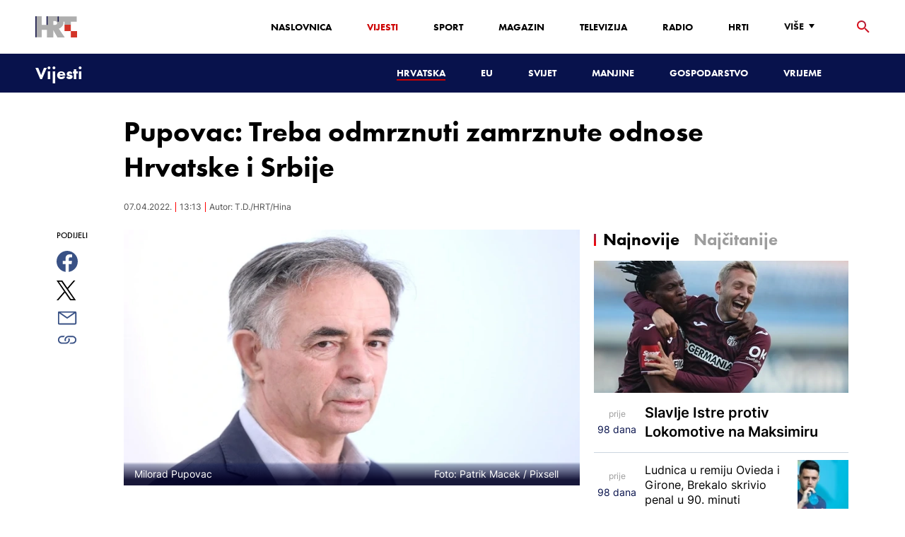

--- FILE ---
content_type: text/html; charset=utf-8
request_url: https://vijesti.hrt.hr/hrvatska/pupovac-treba-odmrznuti-zamrznute-odnose-hrvatske-i-srbije-6617104
body_size: 20524
content:
<!DOCTYPE html><html lang="hr"><head><meta charSet="utf-8"/><meta property="og:site_name" content="Hrvatska radiotelevizija"/><meta name="robots" content="max-image-preview:large"/><script type="application/ld+json" id="j1">{"@type":"NewsArticle","mainEntityOfPage":{"@type":"WebPage","@id":"https://vijesti.hrt.hr/hrvatska/pupovac-treba-odmrznuti-zamrznute-odnose-hrvatske-i-srbije-6617104"},"headline":"Pupovac: Treba odmrznuti zamrznute odnose Hrvatske i Srbije","description":"Predsjednik SDSS-a Milorad Pupovac kazao je da treba \"odmrznuti zamrznute odnose\" Hrvatske i Srbije pogotovo u kontekstu promijenjenih okolnosti na jugoistoku Europe zbog ruske invazije na Ukrajinu.","image":["https://api.hrt.hr/media/b5/a7/pxl-300322-92762745-20220407131308.jpg"],"publisher":{"@type":"Organization","name":"HRT","logo":{"@type":"ImageObject","url":"https://www.hrt.hr/static/hrtFooter.png"}},"datePublished":"2022-04-07T13:13:16.4419759Z","dateModified":"2022-04-07T13:13:16.4419759Z","@context":"https://schema.org","keywords":""}</script><meta name="description" content="Predsjednik SDSS-a Milorad Pupovac kazao je da treba &quot;odmrznuti zamrznute odnose&quot; Hrvatske i Srbije pogotovo u kontekstu promijenjenih okolnosti na jugoistoku Europe zbog ruske invazije na Ukrajinu."/><meta name="twitter:description" content="Predsjednik SDSS-a Milorad Pupovac kazao je da treba &quot;odmrznuti zamrznute odnose&quot; Hrvatske i Srbije pogotovo u kontekstu promijenjenih okolnosti na jugoistoku Europe zbog ruske invazije na Ukrajinu."/><meta property="og:description" content="Predsjednik SDSS-a Milorad Pupovac kazao je da treba &quot;odmrznuti zamrznute odnose&quot; Hrvatske i Srbije pogotovo u kontekstu promijenjenih okolnosti na jugoistoku Europe zbog ruske invazije na Ukrajinu."/><meta property="og:title" content="Pupovac: Treba odmrznuti zamrznute odnose Hrvatske i Srbije"/><meta name="twitter:title" content="Pupovac: Treba odmrznuti zamrznute odnose Hrvatske i Srbije"/><meta name="keywords" content="Milorad Pupovac, Srbija"/><meta property="og:image" content="https://api.hrt.hr/media/b5/a7/pxl-300322-92762745-20220407131308.webp"/><meta name="twitter:image" content="https://api.hrt.hr/media/b5/a7/pxl-300322-92762745-20220407131308.webp"/><meta property="fb:app_id" content="458467194490146"/><meta name="pubdate" content="2022-04-07T13:13:16.4419759Z"/><meta property="og:type" content="article"/><meta property="og:url" content="https://vijesti.hrt.hr/hrvatska/pupovac-treba-odmrznuti-zamrznute-odnose-hrvatske-i-srbije-6617104"/><meta name="twitter:card" content="summary_large_image"/><meta name="twitter:site" content="@hrtvijesti"/><link rel="canonical" href="https://vijesti.hrt.hr/hrvatska/pupovac-treba-odmrznuti-zamrznute-odnose-hrvatske-i-srbije-6617104"/><meta name="viewport" content="initial-scale=1.0, width=device-width"/><meta name="google-adsense-account" content="ca-pub-3157105357205549"/><title>Pupovac: Treba odmrznuti zamrznute odnose Hrvatske i Srbije - HRT</title><link rel="shortcut icon" href="/favicon.ico"/><link rel="apple-touch-icon" sizes="180x180" href="/hrt-180x180.png"/><link rel="icon" type="image/png" sizes="192x192" href="/hrt-192x192.png"/><link rel="icon" type="image/png" sizes="32x32" href="/hrt-32x32.png"/><link rel="icon" type="image/png" sizes="16x16" href="/hrt-16x16.png"/><link rel="preload" href="/Fonts/HRTweb-FuturaPT/Fonts/1062062/8561ff53-41a4-4747-9832-eae0f022225d.woff2" as="font" crossorigin="anonymous"/><link rel="preload" href="/Fonts/HRTweb-FuturaPT/Fonts/1062014/eefb4a0a-90e8-4703-994a-d58c1de8687e.woff2" as="font" crossorigin="anonymous"/><link rel="preload" href="/Fonts/HRTweb-FuturaPT/Fonts/1062074/91597685-99ad-4a3c-81b0-84491562b714.woff2" as="font" crossorigin="anonymous"/><script async="" src="https://pagead2.googlesyndication.com/pagead/js/adsbygoogle.js?client=ca-pub-8313716281168758" crossorigin="anonymous"></script><script async="" src="https://pagead2.googlesyndication.com/pagead/js/adsbygoogle.js?client=ca-pub-3157105357205549" crossorigin="anonymous"></script><script type="text/javascript" src="/js/iprom.js"></script><script async="" src="https://securepubads.g.doubleclick.net/tag/js/gpt.js"></script><script>
              window.googletag = window.googletag || {cmd: []};
              googletag.cmd.push(function() {
                googletag.defineSlot('/1044012/HRT_underarticle_L_300x300', [[200, 200], [1, 1], [300, 300], [160, 160], [250, 250], [300, 250]], 'div-gpt-ad-1657620534770-0').addService(googletag.pubads());
                googletag.pubads().enableSingleRequest();
                googletag.enableServices();
              });
            </script><script>
              window.googletag = window.googletag || {cmd: []};
              googletag.cmd.push(function() {
                googletag.defineSlot('/1044012/HRT_underarticle_R_300x300', [[300, 300], [1, 1], [200, 200], [250, 250], [300, 250]], 'div-gpt-ad-1657619086178-0').addService(googletag.pubads());
                googletag.pubads().enableSingleRequest();
                googletag.enableServices();
              });
            </script><script>
                  var w2g = w2g || {};
                  w2g.hostname = 'https://www.hrt.hr/';
                  w2g.targeting = {
                    section: ["vijesti"],
                  }; 
              </script><script type="text/javascript" src="https://lib.wtg-ads.com/publisher/www.hrt.hr/lib.min.js" async=""></script><link rel="preload" as="image" imagesrcset="/_next/image?url=https%3A%2F%2Fapi.hrt.hr%2Fmedia%2Fb5%2Fa7%2F740x438-pxl-300322-92762745-20220407131308.webp&amp;w=640&amp;q=100 640w, /_next/image?url=https%3A%2F%2Fapi.hrt.hr%2Fmedia%2Fb5%2Fa7%2F740x438-pxl-300322-92762745-20220407131308.webp&amp;w=750&amp;q=100 750w, /_next/image?url=https%3A%2F%2Fapi.hrt.hr%2Fmedia%2Fb5%2Fa7%2F740x438-pxl-300322-92762745-20220407131308.webp&amp;w=828&amp;q=100 828w, /_next/image?url=https%3A%2F%2Fapi.hrt.hr%2Fmedia%2Fb5%2Fa7%2F740x438-pxl-300322-92762745-20220407131308.webp&amp;w=1080&amp;q=100 1080w, /_next/image?url=https%3A%2F%2Fapi.hrt.hr%2Fmedia%2Fb5%2Fa7%2F740x438-pxl-300322-92762745-20220407131308.webp&amp;w=1200&amp;q=100 1200w, /_next/image?url=https%3A%2F%2Fapi.hrt.hr%2Fmedia%2Fb5%2Fa7%2F740x438-pxl-300322-92762745-20220407131308.webp&amp;w=1920&amp;q=100 1920w, /_next/image?url=https%3A%2F%2Fapi.hrt.hr%2Fmedia%2Fb5%2Fa7%2F740x438-pxl-300322-92762745-20220407131308.webp&amp;w=2048&amp;q=100 2048w, /_next/image?url=https%3A%2F%2Fapi.hrt.hr%2Fmedia%2Fb5%2Fa7%2F740x438-pxl-300322-92762745-20220407131308.webp&amp;w=3840&amp;q=100 3840w" imagesizes="100vw"/><meta name="next-head-count" content="39"/><link rel="preload" href="/_next/static/css/1fdcdaecb9043da01e1f.css" as="style"/><link rel="stylesheet" href="/_next/static/css/1fdcdaecb9043da01e1f.css" data-n-g=""/><link rel="preload" href="/_next/static/css/e1884dfa4c742e66d110.css" as="style"/><link rel="stylesheet" href="/_next/static/css/e1884dfa4c742e66d110.css" data-n-p=""/><noscript data-n-css=""></noscript><link rel="preload" href="/_next/static/chunks/webpack-50bee04d1dc61f8adf5b.js" as="script"/><link rel="preload" href="/_next/static/chunks/framework.50c3b31bc23dfcb1af3f.js" as="script"/><link rel="preload" href="/_next/static/chunks/commons.66f7f6913276c166d3c5.js" as="script"/><link rel="preload" href="/_next/static/chunks/main-16dabd58b4f52b1e2bb9.js" as="script"/><link rel="preload" href="/_next/static/chunks/pages/_app-7f9c22dbeb4b419f5188.js" as="script"/><link rel="preload" href="/_next/static/chunks/75fc9c18.daa6e841d2cb4900e052.js" as="script"/><link rel="preload" href="/_next/static/chunks/e12450fa2f8a4860b0bd45a1ee203cf5b05a71f6.d1f19095797ceed671aa.js" as="script"/><link rel="preload" href="/_next/static/chunks/27f6cc954dc358626446873a98a637301b9e3317.527443d06abdb29a139f.js" as="script"/><link rel="preload" href="/_next/static/chunks/e95df07f7d38fe831e9becdbde808a55a766ba71.7c93d7f2e225f5937400.js" as="script"/><link rel="preload" href="/_next/static/chunks/pages/%5B...slug%5D-23983a3a3e02516fc87d.js" as="script"/></head><body><div id="__next"><div class="w-full overflow-hidden"><header class="relative w-full z-40"><div class="z-50 bg-white relative hidden lg:flex lg:h-30 h-28 text-black2 px-6 sm:px-20"><div class="relative flex w-full justify-between"><a href="/" id="logo" class="my-auto logo dark z-60"></a><nav class="my-auto futuraBlack hidden lg:flex"><ul class="flex text-base"><li class="mr-20"><a href="https://www.hrt.hr" class="text-black uppercase leading-lessTight">Naslovnica</a></li><li class="mr-20"><a href="https://vijesti.hrt.hr" class="text-red2 uppercase leading-lessTight">Vijesti</a></li><li class="mr-20"><a href="https://sport.hrt.hr" class="text-black uppercase leading-lessTight">Sport</a></li><li class="mr-20"><a href="https://magazin.hrt.hr" class="text-black uppercase leading-lessTight">Magazin</a></li><li class="mr-20"><a href="https://hrtprikazuje.hrt.hr" class="text-black uppercase leading-lessTight">Televizija</a></li><li class="mr-20"><a href="https://radio.hrt.hr" class="text-black uppercase leading-lessTight">Radio</a></li><li class="mr-20"><a href="https://hrti.hrt.hr/home" class="text-black uppercase leading-lessTight">HRTi</a></li><div class="relative"><li class="mr-20"><button class="uppercase leading-lessTight flex focus:outline-none" aria-label="Više"><span>Više</span><svg class="align-middle z-50 mr-2 -mt-1.8px" width="20" height="20" viewBox="0 0 20 20" fill="none" xmlns="http://www.w3.org/2000/svg"><path d="M15 8L10.97 14L7 8H15Z" fill="#000000"></path></svg></button></li><div class="hidden lg:block transform absolute subdropdown z-70" style="min-width:200px;top:35px;right:60px;box-shadow:0px 5px 5px 0px rgba(0, 0, 0, 0.4)" tabindex="0"></div></div></ul><button class="focus:outline-none" aria-label="tražilica"><svg width="18" height="18" viewBox="0 0 18 18" fill="none" xmlns="http://www.w3.org/2000/svg"><path d="M6.5 0C8.22391 0 9.87721 0.684819 11.0962 1.90381C12.3152 3.12279 13 4.77609 13 6.5C13 8.11 12.41 9.59 11.44 10.73L11.71 11H12.5L17.5 16L16 17.5L11 12.5V11.71L10.73 11.44C9.55055 12.4468 8.05071 12.9999 6.5 13C4.77609 13 3.12279 12.3152 1.90381 11.0962C0.684819 9.87721 0 8.22391 0 6.5C0 4.77609 0.684819 3.12279 1.90381 1.90381C3.12279 0.684819 4.77609 0 6.5 0ZM6.5 2C4 2 2 4 2 6.5C2 9 4 11 6.5 11C9 11 11 9 11 6.5C11 4 9 2 6.5 2Z" fill="url(#paint0_linear)"></path><defs><linearGradient id="paint0_linear" x1="0" y1="17.5" x2="31.5" y2="-14.5833" gradientUnits="userSpaceOnUse"><stop stop-color="#FF0000"></stop><stop offset="0.989187" stop-color="#444F8D"></stop></linearGradient></defs></svg></button></nav></div><div class="z-50 relative search  "><input type="text" class="focus:outline-none rounded-lg searchInput " placeholder="Pretraži HRT..." value=""/><a href="https://www.hrt.hr/pretraga?q=" class="hidden lg:hidden absolute top-2 bottom-0 my-auto" style="height:18px;left:11px"><svg width="18" height="18" viewBox="0 0 18 18" fill="none" xmlns="http://www.w3.org/2000/svg"><path d="M6.5 0C8.22391 0 9.87721 0.684819 11.0962 1.90381C12.3152 3.12279 13 4.77609 13 6.5C13 8.11 12.41 9.59 11.44 10.73L11.71 11H12.5L17.5 16L16 17.5L11 12.5V11.71L10.73 11.44C9.55055 12.4468 8.05071 12.9999 6.5 13C4.77609 13 3.12279 12.3152 1.90381 11.0962C0.684819 9.87721 0 8.22391 0 6.5C0 4.77609 0.684819 3.12279 1.90381 1.90381C3.12279 0.684819 4.77609 0 6.5 0ZM6.5 2C4 2 2 4 2 6.5C2 9 4 11 6.5 11C9 11 11 9 11 6.5C11 4 9 2 6.5 2Z" fill="#ca0000"></path></svg></a></div><button style="outline:none" class="z-10 hidden absolute right-20 top-0 bottom-0 m-auto lg:hidden" aria-label="zatvori tražilicu"><svg xmlns="http://www.w3.org/2000/svg" height="26" width="26" viewBox="0 0 24 24"><path d="M0 0h24v24H0V0z" fill="none"></path><path d="M19 6.41L17.59 5 12 10.59 6.41 5 5 6.41 10.59 12 5 17.59 6.41 19 12 13.41 17.59 19 19 17.59 13.41 12 19 6.41z" fill="#CA0000"></path></svg></button></div><div class="relative w-full hidden lg:flex lg:px-20 h-22"><div class="absolute inset-0 w-full h-full" style="background-color:#08124C"></div><nav class="flex w-full my-auto justify-between"><a href="/" class="block"><div class="text-2xl relative z-50 futuraBlack text-white">Vijesti</div></a><ul class="my-auto flex text-base text-white futuraBlack"><li class="mr-20 relative z-40"><a href="https://vijesti.hrt.hr/hrvatska" style="border-bottom:2px solid #ca0000" class="uppercase leading-lessTight">Hrvatska</a></li><li class="mr-20 relative z-40"><a href="https://vijesti.hrt.hr/eu" class="uppercase leading-lessTight">EU</a></li><li class="mr-20 relative z-40"><a href="https://vijesti.hrt.hr/svijet" class="uppercase leading-lessTight">Svijet</a></li><li class="mr-20 relative z-40"><a href="https://vijesti.hrt.hr/manjine" class="uppercase leading-lessTight">Manjine</a></li><li class="mr-20 relative z-40"><a href="https://vijesti.hrt.hr/gospodarstvo" class="uppercase leading-lessTight">Gospodarstvo</a></li><li class="mr-20 relative z-40"><a href="https://vrijeme-i-promet.hrt.hr" class="uppercase leading-lessTight">Vrijeme</a></li><li style="width:18px;height:18px"></li></ul></nav></div><div class="w-full relative z-70 lg:hidden"><div class="pt-4 px-8 md:px-16 h-16 flex items-start justify-between bg-white"><a href="/" id="logo" class="logo dark z-60"></a><button class="flex-grow-0 -mt-1.8px" style="outline:none" aria-label="Otvori mobilne meni"><svg width="24" height="24" viewBox="0 0 24 24" fill="none" xmlns="http://www.w3.org/2000/svg"><path d="M3 18V16H21V18H3ZM3 13V11H21V13H3ZM3 8V6H21V8H3Z" fill="#08124C"></path></svg></button></div><div class="relative z-70 flex w-full h-16"><div class="absolute inset-0 w-full h-full z-40" style="background-color:#08124C"></div><div class="z-70 relative w-full h-full flex my-auto"><div style="opacity:1" class="z-50 absolute top-2 left-8 text-xl flex-grow-0 futuraBlack text-white"><a href="/">Vijesti</a></div><ul class="z-40 no-scrollbar pl-62 py-4 w-full overflow-x-scroll relative my-auto flex items-center text-base text-white futuraMid"><li class="mr-12"><a href="https://vijesti.hrt.hr/hrvatska" style="border-bottom:2px solid #ca0000" class="whitespace-no-wrap leading-lessTight">Hrvatska</a></li><li class="mr-12"><a href="https://vijesti.hrt.hr/eu" class="whitespace-no-wrap leading-lessTight">EU</a></li><li class="mr-12"><a href="https://vijesti.hrt.hr/svijet" class="whitespace-no-wrap leading-lessTight">Svijet</a></li><li class="mr-12"><a href="https://vijesti.hrt.hr/manjine" class="whitespace-no-wrap leading-lessTight">Manjine</a></li><li class="mr-12"><a href="https://vijesti.hrt.hr/gospodarstvo" class="whitespace-no-wrap leading-lessTight">Gospodarstvo</a></li><li class="mr-12"><a href="https://vrijeme-i-promet.hrt.hr" class="whitespace-no-wrap leading-lessTight">Vrijeme</a></li><li style="width:18px;height:18px"></li></ul></div></div></div><div class="block lg:hidden transform absolute mobile-subdropdown z-70 rounded-lg" style="z-index:100000" tabindex="0"></div></header><div class="container mx-auto"><div class="-mx-0.2 xl:-mx-4 flex"><div class="hidden xl:block xl:w-1/12 px-0.2 xl:px-4"></div><div class="w-full xl:w-9/12 px-0.2 xl:px-4"><h1 class="futuraBlack text-2xl xl:text-6xl leading-tight mt-5 xl:mt-12">Pupovac: Treba odmrznuti zamrznute odnose Hrvatske i Srbije</h1><div class="flex flex-wrap mt-4 sm:mt-2 xl:mt-10" style="color:#505050"><p class="text-sm leading-tighter">07.04.2022.</p><span class="mx-2 leading-tighter" style="border-left:1px solid #FF0000"></span><p class="text-sm leading-tighter">15:13</p><span class="mx-2 leading-tighter" style="border-left:1px solid #FF0000"></span><p class="text-sm leading-tighter">Autor: <!-- -->T.D./HRT/Hina</p></div></div></div><div class="-mx-0.2 xl:-mx-4 xl:flex mt-4 xl:mt-10"><div class="hidden xl:block xl:w-1/12 h-screen px-0.2 xl:px-4"><div class="h-screen "><p class="text-sm futura futuraMid">PODIJELI</p><a><div class="mt-4 cursor-pointer"><svg width="30" height="34" viewBox="0 0 24 24" fill="none" xmlns="http://www.w3.org/2000/svg"><path fill="#395185" fill-rule="evenodd" clip-rule="evenodd" d="M13.875 23.8544C19.6118 22.9542 24 17.9896 24 12C24 5.37258 18.6274 0 12 0C5.37258 0 0 5.37258 0 12C0 17.9896 4.38819 22.9542 10.125 23.8544V15.0781H7V11.4531H10.125V8.78125C10.125 7.26042 10.5495 6.08333 11.3984 5.25C12.2474 4.41667 13.3802 4 14.7969 4C15.9948 4 16.9219 4.04688 17.5781 4.14062V7.375L15.6719 7.39062C14.9635 7.39062 14.487 7.53646 14.2422 7.82812C13.9974 8.11979 13.875 8.55729 13.875 9.14062V11.4531H17.4531L16.9844 15.0781H13.875V23.8544Z"></path></svg></div></a><a><div class="mt-4 cursor-pointer"><svg width="28" height="28" viewBox="0 0 40 40" fill="none" xmlns="http://www.w3.org/2000/svg"><path d="M23.2936 16.9373L37.8643 0H34.4115L21.7597 14.7064L11.6548 0H0L15.2806 22.2387L0 40H3.45299L16.8136 24.4695L27.4851 40H39.1399L23.2927 16.9373H23.2936ZM18.5642 22.4346L17.016 20.2201L4.69715 2.59936H10.0007L19.9422 16.8199L21.4904 19.0344L34.4131 37.5189H29.1095L18.5642 22.4354V22.4346Z" fill="#000000"></path></svg></div></a><a title="E-mail" href="mailto:?subject=Pupovac: Treba odmrznuti zamrznute odnose Hrvatske i Srbije&amp;body=https://vijesti.hrt.hr/hrvatska/pupovac-treba-odmrznuti-zamrznute-odnose-hrvatske-i-srbije-6617104"><div class="mt-4 cursor-pointer"><svg width="30" height="30" viewBox="0 0 30 30" fill="none" xmlns="http://www.w3.org/2000/svg"><path d="M26.25 5.625H3.75C3.25272 5.625 2.77581 5.82254 2.42417 6.17417C2.07254 6.52581 1.875 7.00272 1.875 7.5V22.5C1.875 22.9973 2.07254 23.4742 2.42417 23.8258C2.77581 24.1775 3.25272 24.375 3.75 24.375H26.25C26.7473 24.375 27.2242 24.1775 27.5758 23.8258C27.9275 23.4742 28.125 22.9973 28.125 22.5V7.5C28.125 7.00272 27.9275 6.52581 27.5758 6.17417C27.2242 5.82254 26.7473 5.625 26.25 5.625ZM24.1875 7.5L15 13.8562L5.8125 7.5H24.1875ZM3.75 22.5V8.35312L14.4656 15.7687C14.6226 15.8776 14.809 15.936 15 15.936C15.191 15.936 15.3774 15.8776 15.5344 15.7687L26.25 8.35312V22.5H3.75Z" fill="#395185"></path></svg></div></a><button style="outline:none"><div class="cursor-pointer"><svg width="30" height="30" viewBox="0 0 30 30" fill="none" xmlns="http://www.w3.org/2000/svg"><path d="M11.9137 10.3125H7.5C6.00816 10.3125 4.57742 10.9051 3.52252 11.96C2.46763 13.0149 1.875 14.4457 1.875 15.9375C1.875 17.4293 2.46763 18.8601 3.52252 19.915C4.57742 20.9699 6.00816 21.5625 7.5 21.5625H13.125C14.0251 21.563 14.9122 21.3474 15.7118 20.9339C16.5114 20.5205 17.2 19.9211 17.7199 19.1863C18.2398 18.4515 18.5757 17.6026 18.6995 16.711C18.8233 15.8194 18.7313 14.9112 18.4312 14.0625H16.875C16.7137 14.0625 16.5562 14.0812 16.4062 14.1206C16.7225 14.6916 16.8842 15.3352 16.8754 15.9878C16.8667 16.6404 16.6878 17.2794 16.3564 17.8417C16.0249 18.4039 15.5525 18.87 14.9858 19.1937C14.4191 19.5174 13.7777 19.6876 13.125 19.6875H7.5C6.50544 19.6875 5.55161 19.2924 4.84835 18.5891C4.14509 17.8859 3.75 16.9321 3.75 15.9375C3.75 14.9429 4.14509 13.9891 4.84835 13.2858C5.55161 12.5826 6.50544 12.1875 7.5 12.1875H10.3781C10.7869 11.4825 11.3062 10.8487 11.9156 10.3125H11.9137Z" fill="#395185"></path><path d="M16.874 10.3125C15.9739 10.312 15.0868 10.5276 14.2872 10.9411C13.4877 11.3545 12.799 11.9539 12.2792 12.6887C11.7593 13.4235 11.4233 14.2724 11.2995 15.164C11.1758 16.0556 11.2677 16.9638 11.5678 17.8125H13.6265C13.2974 17.2424 13.1241 16.5958 13.1241 15.9375C13.1241 15.2793 13.2974 14.6326 13.6265 14.0625C13.9556 13.4925 14.429 13.0191 14.9991 12.6899C15.5691 12.3608 16.2158 12.1875 16.874 12.1875H22.499C23.4936 12.1875 24.4474 12.5826 25.1507 13.2858C25.854 13.9891 26.249 14.9429 26.249 15.9375C26.249 16.9321 25.854 17.8859 25.1507 18.5892C24.4474 19.2924 23.4936 19.6875 22.499 19.6875H19.6209C19.213 20.3914 18.6937 21.0246 18.0834 21.5625H22.499C23.2377 21.5625 23.9692 21.417 24.6516 21.1343C25.3341 20.8516 25.9542 20.4373 26.4765 19.915C26.9988 19.3926 27.4132 18.7726 27.6959 18.0901C27.9785 17.4076 28.124 16.6762 28.124 15.9375C28.124 15.1988 27.9785 14.4674 27.6959 13.7849C27.4132 13.1024 26.9988 12.4824 26.4765 11.96C25.9542 11.4377 25.3341 11.0234 24.6516 10.7407C23.9692 10.458 23.2377 10.3125 22.499 10.3125H16.874Z" fill="#395185"></path></svg></div></button></div></div><div class="w-full xl:w-7/12 px-0.2 xl:px-4 text-lg a-body"><div class="mb-3 xl:mb-12 relative mainArticleImage"><div style="display:block;overflow:hidden;position:relative;box-sizing:border-box;margin:0"><div style="display:block;box-sizing:border-box;padding-top:56.12403100775194%"></div><img alt="Milorad Pupovac" sizes="100vw" srcSet="/_next/image?url=https%3A%2F%2Fapi.hrt.hr%2Fmedia%2Fb5%2Fa7%2F740x438-pxl-300322-92762745-20220407131308.webp&amp;w=640&amp;q=100 640w, /_next/image?url=https%3A%2F%2Fapi.hrt.hr%2Fmedia%2Fb5%2Fa7%2F740x438-pxl-300322-92762745-20220407131308.webp&amp;w=750&amp;q=100 750w, /_next/image?url=https%3A%2F%2Fapi.hrt.hr%2Fmedia%2Fb5%2Fa7%2F740x438-pxl-300322-92762745-20220407131308.webp&amp;w=828&amp;q=100 828w, /_next/image?url=https%3A%2F%2Fapi.hrt.hr%2Fmedia%2Fb5%2Fa7%2F740x438-pxl-300322-92762745-20220407131308.webp&amp;w=1080&amp;q=100 1080w, /_next/image?url=https%3A%2F%2Fapi.hrt.hr%2Fmedia%2Fb5%2Fa7%2F740x438-pxl-300322-92762745-20220407131308.webp&amp;w=1200&amp;q=100 1200w, /_next/image?url=https%3A%2F%2Fapi.hrt.hr%2Fmedia%2Fb5%2Fa7%2F740x438-pxl-300322-92762745-20220407131308.webp&amp;w=1920&amp;q=100 1920w, /_next/image?url=https%3A%2F%2Fapi.hrt.hr%2Fmedia%2Fb5%2Fa7%2F740x438-pxl-300322-92762745-20220407131308.webp&amp;w=2048&amp;q=100 2048w, /_next/image?url=https%3A%2F%2Fapi.hrt.hr%2Fmedia%2Fb5%2Fa7%2F740x438-pxl-300322-92762745-20220407131308.webp&amp;w=3840&amp;q=100 3840w" src="/_next/image?url=https%3A%2F%2Fapi.hrt.hr%2Fmedia%2Fb5%2Fa7%2F740x438-pxl-300322-92762745-20220407131308.webp&amp;w=3840&amp;q=100" decoding="async" style="position:absolute;top:0;left:0;bottom:0;right:0;box-sizing:border-box;padding:0;border:none;margin:auto;display:block;width:0;height:0;min-width:100%;max-width:100%;min-height:100%;max-height:100%"/></div><div class="absolute z-10 w-full right-0 bottom-0"><div class="text-white py-3 pl-6 pr-12 flex flex-col xl:flex-row justify-between imageDesc"><div class="leading-lessTight text-sm xl:text-base">Milorad Pupovac</div><div class="leading-lessTight text-sm xl:text-base">Foto: <!-- -->Patrik Macek <!-- --> / <!-- -->Pixsell</div></div></div></div><div class="hidden md:flex xl:flex xl:hidden mb-4"><span class="mr-4"><a><div class="mt-4 cursor-pointer"><svg width="30" height="31" viewBox="0 0 24 24" fill="none" xmlns="http://www.w3.org/2000/svg"><path fill="#395185" fill-rule="evenodd" clip-rule="evenodd" d="M13.875 23.8544C19.6118 22.9542 24 17.9896 24 12C24 5.37258 18.6274 0 12 0C5.37258 0 0 5.37258 0 12C0 17.9896 4.38819 22.9542 10.125 23.8544V15.0781H7V11.4531H10.125V8.78125C10.125 7.26042 10.5495 6.08333 11.3984 5.25C12.2474 4.41667 13.3802 4 14.7969 4C15.9948 4 16.9219 4.04688 17.5781 4.14062V7.375L15.6719 7.39062C14.9635 7.39062 14.487 7.53646 14.2422 7.82812C13.9974 8.11979 13.875 8.55729 13.875 9.14062V11.4531H17.4531L16.9844 15.0781H13.875V23.8544Z"></path></svg></div></a></span><span class="mr-4"><a><div class="mt-4 cursor-pointer"><svg width="28" height="28" viewBox="0 0 40 40" fill="none" xmlns="http://www.w3.org/2000/svg"><path d="M23.2936 16.9373L37.8643 0H34.4115L21.7597 14.7064L11.6548 0H0L15.2806 22.2387L0 40H3.45299L16.8136 24.4695L27.4851 40H39.1399L23.2927 16.9373H23.2936ZM18.5642 22.4346L17.016 20.2201L4.69715 2.59936H10.0007L19.9422 16.8199L21.4904 19.0344L34.4131 37.5189H29.1095L18.5642 22.4354V22.4346Z" fill="#000000"></path></svg></div></a></span><span class="mr-4"><a href="https://api.whatsapp.com/send?text=https://vijesti.hrt.hr/hrvatska/pupovac-treba-odmrznuti-zamrznute-odnose-hrvatske-i-srbije-6617104" target="_blank"><div class="mt-4 cursor-pointer"><svg width="30" height="31" viewBox="0 0 30 30" fill="none" xmlns="http://www.w3.org/2000/svg"><path d="M15.045 7.63684C10.5013 7.63684 6.80625 11.6543 6.80375 16.5919C6.8025 18.6075 7.34625 20.1174 8.25875 21.6967L7.42625 25.002L10.5438 24.1132C11.94 25.0143 13.2737 25.5552 15.0375 25.5552C19.5775 25.5552 23.2762 21.5377 23.2775 16.5987C23.2812 11.6503 19.6 7.6382 15.045 7.63684ZM19.89 20.4436C19.6838 21.0729 18.6938 21.6464 18.2188 21.7239C17.7925 21.7932 17.2525 21.8217 16.6587 21.6179C16.2987 21.4942 15.8375 21.3284 15.2475 21.0511C12.7638 19.885 11.1413 17.1655 11.0175 16.9861C10.8938 16.8067 10.0063 15.5264 10.0063 14.2013C10.0063 12.8762 10.6462 12.2252 10.8725 11.9547C11.1 11.6829 11.3675 11.6149 11.5325 11.6149L12.0075 11.6244C12.16 11.6326 12.3638 11.5619 12.565 12.0865C12.7712 12.6261 13.2662 13.9512 13.3288 14.0858C13.39 14.2203 13.4325 14.378 13.3488 14.5574C13.2662 14.7368 13.225 14.8496 13.1012 15.0059L12.73 15.4775C12.6062 15.612 12.4775 15.7574 12.6213 16.0265C12.7663 16.2957 13.2625 17.1777 13.9988 17.8912C14.945 18.8086 15.7425 19.0927 15.99 19.2272C16.2375 19.3618 16.3825 19.34 16.5262 19.1593C16.6712 18.9799 17.145 18.3737 17.31 18.1033C17.475 17.8328 17.64 17.879 17.8675 17.9687C18.095 18.0584 19.3125 18.7094 19.56 18.8453C19.8075 18.9799 19.9725 19.0478 20.035 19.1593C20.0963 19.2748 20.0963 19.8144 19.89 20.4436ZM0 0.380615V32.999H30V0.380615H0H0ZM15.0413 27.375C13.3825 27.375 11.7488 26.9224 10.3013 26.0635L5.0475 27.5626L6.45375 21.9794C5.58625 20.3458 5.13 18.492 5.13125 16.5919C5.13375 10.65 9.57875 5.81701 15.0413 5.81701C17.6925 5.81837 20.1812 6.94098 22.0525 8.97691C23.9237 11.0128 24.9538 13.7215 24.9525 16.6001C24.95 22.5421 20.5037 27.375 15.0413 27.375Z" fill="#4DCB5B"></path></svg></div></a></span><span class="mr-4"><a title="E-mail" href="mailto:?subject=Pupovac: Treba odmrznuti zamrznute odnose Hrvatske i Srbije&amp;body=https://vijesti.hrt.hr/hrvatska/pupovac-treba-odmrznuti-zamrznute-odnose-hrvatske-i-srbije-6617104"><div class="mt-4 cursor-pointer"><svg width="30" height="30" viewBox="0 0 30 30" fill="none" xmlns="http://www.w3.org/2000/svg"><path d="M26.25 5.625H3.75C3.25272 5.625 2.77581 5.82254 2.42417 6.17417C2.07254 6.52581 1.875 7.00272 1.875 7.5V22.5C1.875 22.9973 2.07254 23.4742 2.42417 23.8258C2.77581 24.1775 3.25272 24.375 3.75 24.375H26.25C26.7473 24.375 27.2242 24.1775 27.5758 23.8258C27.9275 23.4742 28.125 22.9973 28.125 22.5V7.5C28.125 7.00272 27.9275 6.52581 27.5758 6.17417C27.2242 5.82254 26.7473 5.625 26.25 5.625ZM24.1875 7.5L15 13.8562L5.8125 7.5H24.1875ZM3.75 22.5V8.35312L14.4656 15.7687C14.6226 15.8776 14.809 15.936 15 15.936C15.191 15.936 15.3774 15.8776 15.5344 15.7687L26.25 8.35312V22.5H3.75Z" fill="#395185"></path></svg></div></a></span><span class="mr-4 flex pt-2"><button style="outline:none"><div class="cursor-pointer"><svg width="30" height="30" viewBox="0 0 30 30" fill="none" xmlns="http://www.w3.org/2000/svg"><path d="M11.9137 10.3125H7.5C6.00816 10.3125 4.57742 10.9051 3.52252 11.96C2.46763 13.0149 1.875 14.4457 1.875 15.9375C1.875 17.4293 2.46763 18.8601 3.52252 19.915C4.57742 20.9699 6.00816 21.5625 7.5 21.5625H13.125C14.0251 21.563 14.9122 21.3474 15.7118 20.9339C16.5114 20.5205 17.2 19.9211 17.7199 19.1863C18.2398 18.4515 18.5757 17.6026 18.6995 16.711C18.8233 15.8194 18.7313 14.9112 18.4312 14.0625H16.875C16.7137 14.0625 16.5562 14.0812 16.4062 14.1206C16.7225 14.6916 16.8842 15.3352 16.8754 15.9878C16.8667 16.6404 16.6878 17.2794 16.3564 17.8417C16.0249 18.4039 15.5525 18.87 14.9858 19.1937C14.4191 19.5174 13.7777 19.6876 13.125 19.6875H7.5C6.50544 19.6875 5.55161 19.2924 4.84835 18.5891C4.14509 17.8859 3.75 16.9321 3.75 15.9375C3.75 14.9429 4.14509 13.9891 4.84835 13.2858C5.55161 12.5826 6.50544 12.1875 7.5 12.1875H10.3781C10.7869 11.4825 11.3062 10.8487 11.9156 10.3125H11.9137Z" fill="#395185"></path><path d="M16.874 10.3125C15.9739 10.312 15.0868 10.5276 14.2872 10.9411C13.4877 11.3545 12.799 11.9539 12.2792 12.6887C11.7593 13.4235 11.4233 14.2724 11.2995 15.164C11.1758 16.0556 11.2677 16.9638 11.5678 17.8125H13.6265C13.2974 17.2424 13.1241 16.5958 13.1241 15.9375C13.1241 15.2793 13.2974 14.6326 13.6265 14.0625C13.9556 13.4925 14.429 13.0191 14.9991 12.6899C15.5691 12.3608 16.2158 12.1875 16.874 12.1875H22.499C23.4936 12.1875 24.4474 12.5826 25.1507 13.2858C25.854 13.9891 26.249 14.9429 26.249 15.9375C26.249 16.9321 25.854 17.8859 25.1507 18.5892C24.4474 19.2924 23.4936 19.6875 22.499 19.6875H19.6209C19.213 20.3914 18.6937 21.0246 18.0834 21.5625H22.499C23.2377 21.5625 23.9692 21.417 24.6516 21.1343C25.3341 20.8516 25.9542 20.4373 26.4765 19.915C26.9988 19.3926 27.4132 18.7726 27.6959 18.0901C27.9785 17.4076 28.124 16.6762 28.124 15.9375C28.124 15.1988 27.9785 14.4674 27.6959 13.7849C27.4132 13.1024 26.9988 12.4824 26.4765 11.96C25.9542 11.4377 25.3341 11.0234 24.6516 10.7407C23.9692 10.458 23.2377 10.3125 22.499 10.3125H16.874Z" fill="#395185"></path></svg></div></button></span></div><div class="p-0 w-full mb-8 xl:mb-12 font-semibold xl:w-85 text-lg articleText"><p>Predsjednik SDSS-a Milorad Pupovac kazao je da treba "odmrznuti zamrznute odnose" Hrvatske i Srbije pogotovo u kontekstu promijenjenih okolnosti na jugoistoku Europe zbog ruske invazije na Ukrajinu.</p></div><div id="wtg_inarticle_desktop_1" class="hidden xl:block mb-8"></div><div id="wtg_inarticle_mobile_1" class="block xl:hidden mb-8"></div><div class="w-full xl:w-85 my-12"><div class="w-full flex py-4 "><div class="mr-4" style="margin-top:2px"><svg width="14" height="14" viewBox="0 0 14 14" fill="none" xmlns="http://www.w3.org/2000/svg"><path d="M2.91663 1.75L4.69988 0L11.6666 7L4.69988 14L2.91663 12.25L8.16662 7L2.91663 1.75Z" fill="#FF0000"></path></svg></div><a href="https://vijesti.hrt.hr/hrvatska/milorad-pupovac-6492996" class="w-8/12 mr-8 leading-lessTight text-lg">Pupovac za HTV: Milošević je zadnji koji se trebao naći u takvoj situaciji</a><div class="relative" style="width:133px;height:75px"><div style="display:block;overflow:hidden;position:absolute;top:0;left:0;bottom:0;right:0;box-sizing:border-box;margin:0"><noscript><img alt="Milorad Pupovac" srcSet="/_next/image?url=https%3A%2F%2Fapi.hrt.hr%2Fmedia%2Fa9%2F8f%2F240x135-pupovac1422w2q-20220401173907.webp&amp;w=640&amp;q=100 640w, /_next/image?url=https%3A%2F%2Fapi.hrt.hr%2Fmedia%2Fa9%2F8f%2F240x135-pupovac1422w2q-20220401173907.webp&amp;w=750&amp;q=100 750w, /_next/image?url=https%3A%2F%2Fapi.hrt.hr%2Fmedia%2Fa9%2F8f%2F240x135-pupovac1422w2q-20220401173907.webp&amp;w=828&amp;q=100 828w, /_next/image?url=https%3A%2F%2Fapi.hrt.hr%2Fmedia%2Fa9%2F8f%2F240x135-pupovac1422w2q-20220401173907.webp&amp;w=1080&amp;q=100 1080w, /_next/image?url=https%3A%2F%2Fapi.hrt.hr%2Fmedia%2Fa9%2F8f%2F240x135-pupovac1422w2q-20220401173907.webp&amp;w=1200&amp;q=100 1200w, /_next/image?url=https%3A%2F%2Fapi.hrt.hr%2Fmedia%2Fa9%2F8f%2F240x135-pupovac1422w2q-20220401173907.webp&amp;w=1920&amp;q=100 1920w, /_next/image?url=https%3A%2F%2Fapi.hrt.hr%2Fmedia%2Fa9%2F8f%2F240x135-pupovac1422w2q-20220401173907.webp&amp;w=2048&amp;q=100 2048w, /_next/image?url=https%3A%2F%2Fapi.hrt.hr%2Fmedia%2Fa9%2F8f%2F240x135-pupovac1422w2q-20220401173907.webp&amp;w=3840&amp;q=100 3840w" src="https://api.hrt.hr/media/a9/8f/240x135-pupovac1422w2q-20220401173907.webp" decoding="async" style="position:absolute;top:0;left:0;bottom:0;right:0;box-sizing:border-box;padding:0;border:none;margin:auto;display:block;width:0;height:0;min-width:100%;max-width:100%;min-height:100%;max-height:100%;object-fit:cover"/></noscript><img alt="Milorad Pupovac" src="[data-uri]" decoding="async" style="position:absolute;top:0;left:0;bottom:0;right:0;box-sizing:border-box;padding:0;border:none;margin:auto;display:block;width:0;height:0;min-width:100%;max-width:100%;min-height:100%;max-height:100%;object-fit:cover"/></div></div></div></div><div class="p-0 mb-12 w-full xl:w-85 text-lg articleText"><p>Pupovac je kazao da pobjeda <strong>Aleksandra Vučića</strong> na izborima u Srbiji nije "novina", ali su novina "ukupne okolnosti" na jugoistoku Europe koje "mogu biti pod utjecajem rata u Ukrajini" i "ukupnog tektonskog poremećaja na širem europskom i svjetskom prostoru".<br><br>- U tom kontekstu mislim da političke razlike koje postoje između Zagreba i Beograda i otvorena pitanja ne bi smjela biti prepreka za novi iskorak u suradnji, kazao je Pupovac novinarima.<br><br>- Treba odmrznuti zamrznute odnose. To treba biti jasna svijest u Beogradu i Zagrebu, dodao je.<br><br>Upitan o izjavama<strong> Veselina Šljivančanina</strong>, bivšeg pukovnika Jugoslavenske armije osuđenog zbog zločina na Ovčari, na provladinoj televiziji Happy TV, Pupovac je kazao kako ne prati takve istupe. Šljivančanin je, primjerice, govorio da se ruska vojska bori protiv ukrajinskih "nacista", slično kao što se on u Vukovaru borio protiv hrvatskih.<br><br>- One, koji bez obzira gdje to bilo ne uviđaju opasnost toga rata po naš prostor. One koji ne uviđaju posljedice velikih sila po mir u Europi i po mir u našem dijelu Europe, a mogu dolijevati na neki način ulje na vatru, te ljude ne bi trebalo pripuštati u javni prostor, kazao je Pupovac.<br><br>- Odgovorne državne i medijske politike bi o tome trebale voditi računa, dodao je.</p></div><div class="w-full flex flex-wrap -mx-4"><a href="https://www.hrt.hr/tag/milorad-pupovac" class="px-5 py-1.8px mx-4 mt-4 rounded-full text-base bg-gray6 text-gray3 whitespace-no-wrap hover:bg-blue hover:text-gray6">#<!-- -->Milorad Pupovac</a><a href="https://www.hrt.hr/tag/srbija" class="px-5 py-1.8px mx-4 mt-4 rounded-full text-base bg-gray6 text-gray3 whitespace-no-wrap hover:bg-blue hover:text-gray6">#<!-- -->Srbija</a></div><p class="font-semibold mt-12 xl:w-85 default-text">Vijesti HRT-a pratite na svojim pametnim telefonima i tabletima putem aplikacija za <a href="https://apps.apple.com/hr/app/hrtvijesti/id1457183989?l=hr">iOS </a>i <a href="https://play.google.com/store/apps/details?id=hr.hrt.vijesti">Android</a>. Pratite nas i na društvenim mrežama<a href="https://www.facebook.com/HRTvijesti/"> Facebook</a>,<a href="https://twitter.com/hrtvijesti"> Twitter</a>,<a href="https://www.instagram.com/hrvatska_radiotelevizija/"> Instagram</a>,<a href="https://www.tiktok.com/@hrvatska_radiotelevizija"> TikTok</a> i<a href="https://www.youtube.com/user/HRTnovimediji"> YouTube</a>!</p><div class="mt-12 xl:flex"><div>
                                <div id='div-gpt-ad-1657620534770-0' style='min-width: 160px; min-height: 160px;'>
                                    <script>
                                        googletag.cmd.push(function() { googletag.display('div-gpt-ad-1657620534770-0'); });
                                    </script>
                                </div>
                            </div><div class="mt-12 xl:mt-0 xl:ml-20">
                                <div id='div-gpt-ad-1657619086178-0' style='min-width: 200px; min-height: 200px;'>
                                    <script>
                                        googletag.cmd.push(function() { googletag.display('div-gpt-ad-1657619086178-0'); });
                                    </script>
                                </div>
                            </div></div></div><div class="block w-full px-0.2 xl:w-4/12 xl:px-4 mt-16 xl:mt-0"><div class="flex items-center"><span class="redLine mr-4"></span><button style="outline:none"><h2 class="text-1xl xl:text-2xl futuraBlack xl:-mt-1 leading-midTight">Najnovije</h2></button><button style="outline:none"><h2 class="text-1xl xl:text-2xl ml-8 futuraBlack xl:-mt-1 leading-midTight text-gray2">Najčitanije</h2></button></div><div class="my-6"><a href="https://sport.hrt.hr/hrvatski-nogomet/slavlje-istre-protiv-lokomotive-na-maksimiru-12396962"><div class="relative latest-in-article-sidebar"><div style="display:block;overflow:hidden;position:absolute;top:0;left:0;bottom:0;right:0;box-sizing:border-box;margin:0"><noscript><img alt="Slavlje igrača Istre 1961" srcSet="/_next/image?url=https%3A%2F%2Fapi.hrt.hr%2Fmedia%2F48%2Fa9%2F360x194-istra2-20251025155901.webp&amp;w=640&amp;q=100 640w, /_next/image?url=https%3A%2F%2Fapi.hrt.hr%2Fmedia%2F48%2Fa9%2F360x194-istra2-20251025155901.webp&amp;w=750&amp;q=100 750w, /_next/image?url=https%3A%2F%2Fapi.hrt.hr%2Fmedia%2F48%2Fa9%2F360x194-istra2-20251025155901.webp&amp;w=828&amp;q=100 828w, /_next/image?url=https%3A%2F%2Fapi.hrt.hr%2Fmedia%2F48%2Fa9%2F360x194-istra2-20251025155901.webp&amp;w=1080&amp;q=100 1080w, /_next/image?url=https%3A%2F%2Fapi.hrt.hr%2Fmedia%2F48%2Fa9%2F360x194-istra2-20251025155901.webp&amp;w=1200&amp;q=100 1200w, /_next/image?url=https%3A%2F%2Fapi.hrt.hr%2Fmedia%2F48%2Fa9%2F360x194-istra2-20251025155901.webp&amp;w=1920&amp;q=100 1920w, /_next/image?url=https%3A%2F%2Fapi.hrt.hr%2Fmedia%2F48%2Fa9%2F360x194-istra2-20251025155901.webp&amp;w=2048&amp;q=100 2048w, /_next/image?url=https%3A%2F%2Fapi.hrt.hr%2Fmedia%2F48%2Fa9%2F360x194-istra2-20251025155901.webp&amp;w=3840&amp;q=100 3840w" src="https://api.hrt.hr/media/48/a9/360x194-istra2-20251025155901.webp" decoding="async" style="position:absolute;top:0;left:0;bottom:0;right:0;box-sizing:border-box;padding:0;border:none;margin:auto;display:block;width:0;height:0;min-width:100%;max-width:100%;min-height:100%;max-height:100%;object-fit:cover"/></noscript><img alt="Slavlje igrača Istre 1961" src="[data-uri]" decoding="async" style="position:absolute;top:0;left:0;bottom:0;right:0;box-sizing:border-box;padding:0;border:none;margin:auto;display:block;width:0;height:0;min-width:100%;max-width:100%;min-height:100%;max-height:100%;object-fit:cover"/></div></div><div class="mt-6 grid grid-cols-10 gap-y-2"><div class="col-start-0 col-span-2 flex py-0 pl-2 text-center "><div class="my-auto"><p class="text-sm mb-1 text-gray2">prije</p><p class="font-normal my-auto text-blue text-base">18 min</p></div></div><h3 class="col-start-3 col-span-8  text-l my-auto xl:text-xl font-semibold leading-lessTight">Slavlje Istre protiv Lokomotive na Maksimiru</h3></div></a></div><a href="https://sport.hrt.hr/medunarodni-nogomet/ludnica-u-remiju-ovieda-i-girone-brekalo-skrivio-penal-u-90-minuti-12396957" class="block py-4 grid grid-cols-10 gap-y-2 border-solid border-t border-gray-400"><div class="col-start-1 col-span-2 flex text-center py-0 pl-2 "><div class="my-auto"><p class=" text-sm mb-1 text-gray2">prije</p><p class="font-normal my-auto text-blue text-base">27 min</p></div></div><div class="col-start-3 col-span-6 pr-2 xl:pr-2 flex"><h3 class="text-lg my-auto leading-lessTight">Ludnica u remiju Ovieda i Girone, Brekalo skrivio penal u 90. minuti</h3></div><div class="col-start-9 col-span-2 flex"><div class="my-auto relative" style="height:71px;width:75px"><div style="display:block;overflow:hidden;position:absolute;top:0;left:0;bottom:0;right:0;box-sizing:border-box;margin:0"><noscript><img alt="Josip Brekalo" srcSet="/_next/image?url=https%3A%2F%2Fapi.hrt.hr%2Fmedia%2F42%2F0f%2F135x76-pxl-270621-33434655-20210808165726.webp&amp;w=640&amp;q=100 640w, /_next/image?url=https%3A%2F%2Fapi.hrt.hr%2Fmedia%2F42%2F0f%2F135x76-pxl-270621-33434655-20210808165726.webp&amp;w=750&amp;q=100 750w, /_next/image?url=https%3A%2F%2Fapi.hrt.hr%2Fmedia%2F42%2F0f%2F135x76-pxl-270621-33434655-20210808165726.webp&amp;w=828&amp;q=100 828w, /_next/image?url=https%3A%2F%2Fapi.hrt.hr%2Fmedia%2F42%2F0f%2F135x76-pxl-270621-33434655-20210808165726.webp&amp;w=1080&amp;q=100 1080w, /_next/image?url=https%3A%2F%2Fapi.hrt.hr%2Fmedia%2F42%2F0f%2F135x76-pxl-270621-33434655-20210808165726.webp&amp;w=1200&amp;q=100 1200w, /_next/image?url=https%3A%2F%2Fapi.hrt.hr%2Fmedia%2F42%2F0f%2F135x76-pxl-270621-33434655-20210808165726.webp&amp;w=1920&amp;q=100 1920w, /_next/image?url=https%3A%2F%2Fapi.hrt.hr%2Fmedia%2F42%2F0f%2F135x76-pxl-270621-33434655-20210808165726.webp&amp;w=2048&amp;q=100 2048w, /_next/image?url=https%3A%2F%2Fapi.hrt.hr%2Fmedia%2F42%2F0f%2F135x76-pxl-270621-33434655-20210808165726.webp&amp;w=3840&amp;q=100 3840w" src="https://api.hrt.hr/media/42/0f/135x76-pxl-270621-33434655-20210808165726.webp" decoding="async" style="position:absolute;top:0;left:0;bottom:0;right:0;box-sizing:border-box;padding:0;border:none;margin:auto;display:block;width:0;height:0;min-width:100%;max-width:100%;min-height:100%;max-height:100%;object-fit:cover"/></noscript><img alt="Josip Brekalo" src="[data-uri]" decoding="async" style="position:absolute;top:0;left:0;bottom:0;right:0;box-sizing:border-box;padding:0;border:none;margin:auto;display:block;width:0;height:0;min-width:100%;max-width:100%;min-height:100%;max-height:100%;object-fit:cover"/></div></div></div></a><a href="https://magazin.hrt.hr/price-iz-hrvatske/mjestani-vranjica-traze-istinu-o-posljedicama-tvornice-s-azbestom-na-njihovo-zdravlje-12396947" class="block py-4 grid grid-cols-10 gap-y-2 border-solid border-t border-gray-400"><div class="col-start-1 col-span-2 flex text-center py-0 pl-2 "><div class="my-auto"><p class=" text-sm mb-1 text-gray2">prije</p><p class="font-normal my-auto text-blue text-base">34 min</p></div></div><div class="col-start-3 col-span-6 pr-2 xl:pr-2 flex"><h3 class="text-lg my-auto leading-lessTight">Mještani Vranjica upozorili na opasnost azbesta: Salonit nije saniran!</h3></div><div class="col-start-9 col-span-2 flex"><div class="my-auto relative" style="height:71px;width:75px"><div style="display:block;overflow:hidden;position:absolute;top:0;left:0;bottom:0;right:0;box-sizing:border-box;margin:0"><noscript><img alt="Tvornica Salonit" srcSet="/_next/image?url=https%3A%2F%2Fapi.hrt.hr%2Fmedia%2Fc8%2F34%2F135x76-pxl-100520-1095-20251025151824.webp&amp;w=640&amp;q=100 640w, /_next/image?url=https%3A%2F%2Fapi.hrt.hr%2Fmedia%2Fc8%2F34%2F135x76-pxl-100520-1095-20251025151824.webp&amp;w=750&amp;q=100 750w, /_next/image?url=https%3A%2F%2Fapi.hrt.hr%2Fmedia%2Fc8%2F34%2F135x76-pxl-100520-1095-20251025151824.webp&amp;w=828&amp;q=100 828w, /_next/image?url=https%3A%2F%2Fapi.hrt.hr%2Fmedia%2Fc8%2F34%2F135x76-pxl-100520-1095-20251025151824.webp&amp;w=1080&amp;q=100 1080w, /_next/image?url=https%3A%2F%2Fapi.hrt.hr%2Fmedia%2Fc8%2F34%2F135x76-pxl-100520-1095-20251025151824.webp&amp;w=1200&amp;q=100 1200w, /_next/image?url=https%3A%2F%2Fapi.hrt.hr%2Fmedia%2Fc8%2F34%2F135x76-pxl-100520-1095-20251025151824.webp&amp;w=1920&amp;q=100 1920w, /_next/image?url=https%3A%2F%2Fapi.hrt.hr%2Fmedia%2Fc8%2F34%2F135x76-pxl-100520-1095-20251025151824.webp&amp;w=2048&amp;q=100 2048w, /_next/image?url=https%3A%2F%2Fapi.hrt.hr%2Fmedia%2Fc8%2F34%2F135x76-pxl-100520-1095-20251025151824.webp&amp;w=3840&amp;q=100 3840w" src="https://api.hrt.hr/media/c8/34/135x76-pxl-100520-1095-20251025151824.webp" decoding="async" style="position:absolute;top:0;left:0;bottom:0;right:0;box-sizing:border-box;padding:0;border:none;margin:auto;display:block;width:0;height:0;min-width:100%;max-width:100%;min-height:100%;max-height:100%;object-fit:cover"/></noscript><img alt="Tvornica Salonit" src="[data-uri]" decoding="async" style="position:absolute;top:0;left:0;bottom:0;right:0;box-sizing:border-box;padding:0;border:none;margin:auto;display:block;width:0;height:0;min-width:100%;max-width:100%;min-height:100%;max-height:100%;object-fit:cover"/></div></div></div></a><a href="https://vijesti.hrt.hr/svijet/grlic-radman-u-iraku-o-prosirenju-suradnje-u-trgovini-energetici-vojnoj-industriji-12396948" class="block py-4 grid grid-cols-10 gap-y-2 border-solid border-t border-gray-400"><div class="col-start-1 col-span-2 flex text-center py-0 pl-2 "><div class="my-auto"><p class=" text-sm mb-1 text-gray2">prije</p><p class="font-normal my-auto text-blue text-base">49 min</p></div></div><div class="col-start-3 col-span-6 pr-2 xl:pr-2 flex"><h3 class="text-lg my-auto leading-lessTight">Grlić Radman u Iraku o suradnji u trgovini, energetici, vojnoj industriji</h3></div><div class="col-start-9 col-span-2 flex"><div class="my-auto relative" style="height:71px;width:75px"><div style="display:block;overflow:hidden;position:absolute;top:0;left:0;bottom:0;right:0;box-sizing:border-box;margin:0"><noscript><img alt="Ministar Gordan Grlić Radman u Iraku" srcSet="/_next/image?url=https%3A%2F%2Fapi.hrt.hr%2Fmedia%2F31%2Fa9%2F135x76-gordangrlic1231-20251025152903.webp&amp;w=640&amp;q=100 640w, /_next/image?url=https%3A%2F%2Fapi.hrt.hr%2Fmedia%2F31%2Fa9%2F135x76-gordangrlic1231-20251025152903.webp&amp;w=750&amp;q=100 750w, /_next/image?url=https%3A%2F%2Fapi.hrt.hr%2Fmedia%2F31%2Fa9%2F135x76-gordangrlic1231-20251025152903.webp&amp;w=828&amp;q=100 828w, /_next/image?url=https%3A%2F%2Fapi.hrt.hr%2Fmedia%2F31%2Fa9%2F135x76-gordangrlic1231-20251025152903.webp&amp;w=1080&amp;q=100 1080w, /_next/image?url=https%3A%2F%2Fapi.hrt.hr%2Fmedia%2F31%2Fa9%2F135x76-gordangrlic1231-20251025152903.webp&amp;w=1200&amp;q=100 1200w, /_next/image?url=https%3A%2F%2Fapi.hrt.hr%2Fmedia%2F31%2Fa9%2F135x76-gordangrlic1231-20251025152903.webp&amp;w=1920&amp;q=100 1920w, /_next/image?url=https%3A%2F%2Fapi.hrt.hr%2Fmedia%2F31%2Fa9%2F135x76-gordangrlic1231-20251025152903.webp&amp;w=2048&amp;q=100 2048w, /_next/image?url=https%3A%2F%2Fapi.hrt.hr%2Fmedia%2F31%2Fa9%2F135x76-gordangrlic1231-20251025152903.webp&amp;w=3840&amp;q=100 3840w" src="https://api.hrt.hr/media/31/a9/135x76-gordangrlic1231-20251025152903.webp" decoding="async" style="position:absolute;top:0;left:0;bottom:0;right:0;box-sizing:border-box;padding:0;border:none;margin:auto;display:block;width:0;height:0;min-width:100%;max-width:100%;min-height:100%;max-height:100%;object-fit:cover"/></noscript><img alt="Ministar Gordan Grlić Radman u Iraku" src="[data-uri]" decoding="async" style="position:absolute;top:0;left:0;bottom:0;right:0;box-sizing:border-box;padding:0;border:none;margin:auto;display:block;width:0;height:0;min-width:100%;max-width:100%;min-height:100%;max-height:100%;object-fit:cover"/></div></div></div></a><div class="iAdserver hidden xl:block mt-12" data-iadserver-zone="32"><script>_ipromNS('zone',32)</script></div><div class="iAdserver block xl:hidden mt-8" data-iadserver-zone="265"><script>_ipromNS('zone',265)</script></div><div id="wtg_sidebar_desktop_1" class="hidden xl:block mt-12"></div><div id="wtg_ispod_clanka_mobile" class="block xl:hidden mt-8"></div><div class="mt-12 flex"><h2 class=" text-1xl xl:text-2xl futuraBlack xl:-mt-1 leading-midTight items-center flex"><span class="redLine mr-4"></span> Vezani sadržaj</h2></div><div class="mt-8 relative"><a href="https://vijesti.hrt.hr/svijet/vucic-kaze-da-je-incident-ispred-parlamenta-u-beogradu-teroristicki-cin--12391882" class="flex justify-between py-4 border-solid border-b border-gray-400"><h3 class="text-lg" style="width:210px">Vučić kaže da je incident ispred parlamenta u Beogradu &quot;teroristički čin&quot;</h3><div class="relative" style="height:75px;width:103px"><div style="display:block;overflow:hidden;position:absolute;top:0;left:0;bottom:0;right:0;box-sizing:border-box;margin:0"><noscript><img alt="Aleksandar Vučić" srcSet="/_next/image?url=https%3A%2F%2Fapi.hrt.hr%2Fmedia%2F58%2Fbd%2F135x76-pxl-221025-140585338-20251022122625.webp&amp;w=640&amp;q=100 640w, /_next/image?url=https%3A%2F%2Fapi.hrt.hr%2Fmedia%2F58%2Fbd%2F135x76-pxl-221025-140585338-20251022122625.webp&amp;w=750&amp;q=100 750w, /_next/image?url=https%3A%2F%2Fapi.hrt.hr%2Fmedia%2F58%2Fbd%2F135x76-pxl-221025-140585338-20251022122625.webp&amp;w=828&amp;q=100 828w, /_next/image?url=https%3A%2F%2Fapi.hrt.hr%2Fmedia%2F58%2Fbd%2F135x76-pxl-221025-140585338-20251022122625.webp&amp;w=1080&amp;q=100 1080w, /_next/image?url=https%3A%2F%2Fapi.hrt.hr%2Fmedia%2F58%2Fbd%2F135x76-pxl-221025-140585338-20251022122625.webp&amp;w=1200&amp;q=100 1200w, /_next/image?url=https%3A%2F%2Fapi.hrt.hr%2Fmedia%2F58%2Fbd%2F135x76-pxl-221025-140585338-20251022122625.webp&amp;w=1920&amp;q=100 1920w, /_next/image?url=https%3A%2F%2Fapi.hrt.hr%2Fmedia%2F58%2Fbd%2F135x76-pxl-221025-140585338-20251022122625.webp&amp;w=2048&amp;q=100 2048w, /_next/image?url=https%3A%2F%2Fapi.hrt.hr%2Fmedia%2F58%2Fbd%2F135x76-pxl-221025-140585338-20251022122625.webp&amp;w=3840&amp;q=100 3840w" src="https://api.hrt.hr/media/58/bd/135x76-pxl-221025-140585338-20251022122625.webp" decoding="async" style="position:absolute;top:0;left:0;bottom:0;right:0;box-sizing:border-box;padding:0;border:none;margin:auto;display:block;width:0;height:0;min-width:100%;max-width:100%;min-height:100%;max-height:100%;object-fit:cover"/></noscript><img alt="Aleksandar Vučić" src="[data-uri]" decoding="async" style="position:absolute;top:0;left:0;bottom:0;right:0;box-sizing:border-box;padding:0;border:none;margin:auto;display:block;width:0;height:0;min-width:100%;max-width:100%;min-height:100%;max-height:100%;object-fit:cover"/></div></div></a><a href="https://vijesti.hrt.hr/gospodarstvo/analiza-rh-ozbiljan-cimbenik-u-energetici-daljnje-sirenje-kapaciteta-nuzno-12390737" class="flex justify-between py-4 border-solid border-b border-gray-400"><h3 class="text-lg" style="width:210px">Analiza: RH ozbiljan čimbenik u energetici, širenje kapaciteta nužno</h3><div class="relative" style="height:75px;width:103px"><div style="display:block;overflow:hidden;position:absolute;top:0;left:0;bottom:0;right:0;box-sizing:border-box;margin:0"><noscript><img alt="Gosti Otvorenog" srcSet="/_next/image?url=https%3A%2F%2Fapi.hrt.hr%2Fmedia%2Fb8%2F6d%2F135x76-otvoreno-frame-36906-20251021201530.webp&amp;w=640&amp;q=100 640w, /_next/image?url=https%3A%2F%2Fapi.hrt.hr%2Fmedia%2Fb8%2F6d%2F135x76-otvoreno-frame-36906-20251021201530.webp&amp;w=750&amp;q=100 750w, /_next/image?url=https%3A%2F%2Fapi.hrt.hr%2Fmedia%2Fb8%2F6d%2F135x76-otvoreno-frame-36906-20251021201530.webp&amp;w=828&amp;q=100 828w, /_next/image?url=https%3A%2F%2Fapi.hrt.hr%2Fmedia%2Fb8%2F6d%2F135x76-otvoreno-frame-36906-20251021201530.webp&amp;w=1080&amp;q=100 1080w, /_next/image?url=https%3A%2F%2Fapi.hrt.hr%2Fmedia%2Fb8%2F6d%2F135x76-otvoreno-frame-36906-20251021201530.webp&amp;w=1200&amp;q=100 1200w, /_next/image?url=https%3A%2F%2Fapi.hrt.hr%2Fmedia%2Fb8%2F6d%2F135x76-otvoreno-frame-36906-20251021201530.webp&amp;w=1920&amp;q=100 1920w, /_next/image?url=https%3A%2F%2Fapi.hrt.hr%2Fmedia%2Fb8%2F6d%2F135x76-otvoreno-frame-36906-20251021201530.webp&amp;w=2048&amp;q=100 2048w, /_next/image?url=https%3A%2F%2Fapi.hrt.hr%2Fmedia%2Fb8%2F6d%2F135x76-otvoreno-frame-36906-20251021201530.webp&amp;w=3840&amp;q=100 3840w" src="https://api.hrt.hr/media/b8/6d/135x76-otvoreno-frame-36906-20251021201530.webp" decoding="async" style="position:absolute;top:0;left:0;bottom:0;right:0;box-sizing:border-box;padding:0;border:none;margin:auto;display:block;width:0;height:0;min-width:100%;max-width:100%;min-height:100%;max-height:100%;object-fit:cover"/></noscript><img alt="Gosti Otvorenog" src="[data-uri]" decoding="async" style="position:absolute;top:0;left:0;bottom:0;right:0;box-sizing:border-box;padding:0;border:none;margin:auto;display:block;width:0;height:0;min-width:100%;max-width:100%;min-height:100%;max-height:100%;object-fit:cover"/></div></div></a><a href="https://vijesti.hrt.hr/eu/clanstvo-je-u-interesu-srbije-i-eu-a-ali-uz-reforme-porucili-kos-i-eurozastupnici-12390739" class="flex justify-between py-4 border-solid border-b border-gray-400"><h3 class="text-lg" style="width:210px">Članstvo je u interesu Srbije i EU-a ali uz reforme, poručuju eurozastupnici</h3><div class="relative" style="height:75px;width:103px"><div style="display:block;overflow:hidden;position:absolute;top:0;left:0;bottom:0;right:0;box-sizing:border-box;margin:0"><noscript><img alt="Europski parlament" srcSet="/_next/image?url=https%3A%2F%2Fapi.hrt.hr%2Fmedia%2Fc9%2Fd5%2F135x76-europarlamentarci93211-20251021203310.webp&amp;w=640&amp;q=100 640w, /_next/image?url=https%3A%2F%2Fapi.hrt.hr%2Fmedia%2Fc9%2Fd5%2F135x76-europarlamentarci93211-20251021203310.webp&amp;w=750&amp;q=100 750w, /_next/image?url=https%3A%2F%2Fapi.hrt.hr%2Fmedia%2Fc9%2Fd5%2F135x76-europarlamentarci93211-20251021203310.webp&amp;w=828&amp;q=100 828w, /_next/image?url=https%3A%2F%2Fapi.hrt.hr%2Fmedia%2Fc9%2Fd5%2F135x76-europarlamentarci93211-20251021203310.webp&amp;w=1080&amp;q=100 1080w, /_next/image?url=https%3A%2F%2Fapi.hrt.hr%2Fmedia%2Fc9%2Fd5%2F135x76-europarlamentarci93211-20251021203310.webp&amp;w=1200&amp;q=100 1200w, /_next/image?url=https%3A%2F%2Fapi.hrt.hr%2Fmedia%2Fc9%2Fd5%2F135x76-europarlamentarci93211-20251021203310.webp&amp;w=1920&amp;q=100 1920w, /_next/image?url=https%3A%2F%2Fapi.hrt.hr%2Fmedia%2Fc9%2Fd5%2F135x76-europarlamentarci93211-20251021203310.webp&amp;w=2048&amp;q=100 2048w, /_next/image?url=https%3A%2F%2Fapi.hrt.hr%2Fmedia%2Fc9%2Fd5%2F135x76-europarlamentarci93211-20251021203310.webp&amp;w=3840&amp;q=100 3840w" src="https://api.hrt.hr/media/c9/d5/135x76-europarlamentarci93211-20251021203310.webp" decoding="async" style="position:absolute;top:0;left:0;bottom:0;right:0;box-sizing:border-box;padding:0;border:none;margin:auto;display:block;width:0;height:0;min-width:100%;max-width:100%;min-height:100%;max-height:100%;object-fit:cover"/></noscript><img alt="Europski parlament" src="[data-uri]" decoding="async" style="position:absolute;top:0;left:0;bottom:0;right:0;box-sizing:border-box;padding:0;border:none;margin:auto;display:block;width:0;height:0;min-width:100%;max-width:100%;min-height:100%;max-height:100%;object-fit:cover"/></div></div></a><a href="https://vijesti.hrt.hr/svijet/vucic-na-veceri-kod-orbana-12389781" class="flex justify-between py-4"><h3 class="text-lg" style="width:210px">Vučić na večeri kod Orbana, ključna tema energetika</h3><div class="relative" style="height:75px;width:103px"><div style="display:block;overflow:hidden;position:absolute;top:0;left:0;bottom:0;right:0;box-sizing:border-box;margin:0"><noscript><img alt="Arhivska fotografija" srcSet="/_next/image?url=https%3A%2F%2Fapi.hrt.hr%2Fmedia%2F9b%2F7e%2F135x76-shutterstock-510336763-20251021051035.webp&amp;w=640&amp;q=100 640w, /_next/image?url=https%3A%2F%2Fapi.hrt.hr%2Fmedia%2F9b%2F7e%2F135x76-shutterstock-510336763-20251021051035.webp&amp;w=750&amp;q=100 750w, /_next/image?url=https%3A%2F%2Fapi.hrt.hr%2Fmedia%2F9b%2F7e%2F135x76-shutterstock-510336763-20251021051035.webp&amp;w=828&amp;q=100 828w, /_next/image?url=https%3A%2F%2Fapi.hrt.hr%2Fmedia%2F9b%2F7e%2F135x76-shutterstock-510336763-20251021051035.webp&amp;w=1080&amp;q=100 1080w, /_next/image?url=https%3A%2F%2Fapi.hrt.hr%2Fmedia%2F9b%2F7e%2F135x76-shutterstock-510336763-20251021051035.webp&amp;w=1200&amp;q=100 1200w, /_next/image?url=https%3A%2F%2Fapi.hrt.hr%2Fmedia%2F9b%2F7e%2F135x76-shutterstock-510336763-20251021051035.webp&amp;w=1920&amp;q=100 1920w, /_next/image?url=https%3A%2F%2Fapi.hrt.hr%2Fmedia%2F9b%2F7e%2F135x76-shutterstock-510336763-20251021051035.webp&amp;w=2048&amp;q=100 2048w, /_next/image?url=https%3A%2F%2Fapi.hrt.hr%2Fmedia%2F9b%2F7e%2F135x76-shutterstock-510336763-20251021051035.webp&amp;w=3840&amp;q=100 3840w" src="https://api.hrt.hr/media/9b/7e/135x76-shutterstock-510336763-20251021051035.webp" decoding="async" style="position:absolute;top:0;left:0;bottom:0;right:0;box-sizing:border-box;padding:0;border:none;margin:auto;display:block;width:0;height:0;min-width:100%;max-width:100%;min-height:100%;max-height:100%;object-fit:cover"/></noscript><img alt="Arhivska fotografija" src="[data-uri]" decoding="async" style="position:absolute;top:0;left:0;bottom:0;right:0;box-sizing:border-box;padding:0;border:none;margin:auto;display:block;width:0;height:0;min-width:100%;max-width:100%;min-height:100%;max-height:100%;object-fit:cover"/></div></div></a></div><div id="wtg_sidebar_desktop_2" class="hidden xl:block mt-12"></div></div></div></div><div class="container mx-auto"><div class="-mx-0.2 xl:-mx-4"><div class="hidden"></div><div class="px-0.2 order-last xl:px-4 mt-6 xl:mt-8 w-full" style="vertical-align:top" data-upscore-zone=""><a href="https://sport.hrt.hr"><h2 class="text-1xl xl:text-2xl flex items-center futuraBlack leading-midTight"><span class="redLine mr-4"></span>Sport</h2></a><div class="xl:flex xl:items-stretch -mx-0.2 xl:-mx-4 mt-4"><div class="xl:w-1/2 px-0.2 xl:px-4 relative" data-upscore-object-id="12396962"><a href="https://sport.hrt.hr/hrvatski-nogomet/slavlje-istre-protiv-lokomotive-na-maksimiru-12396962" data-upscore-url=""><div class="relative text-white"><div style="display:block;overflow:hidden;position:relative;box-sizing:border-box;margin:0"><div style="display:block;box-sizing:border-box;padding-top:59.189189189189186%"></div><noscript><img alt="Slavlje igrača Istre 1961" srcSet="/_next/image?url=https%3A%2F%2Fapi.hrt.hr%2Fmedia%2F48%2Fa9%2F740x438-istra2-20251025155901.webp&amp;w=640&amp;q=100 640w, /_next/image?url=https%3A%2F%2Fapi.hrt.hr%2Fmedia%2F48%2Fa9%2F740x438-istra2-20251025155901.webp&amp;w=750&amp;q=100 750w, /_next/image?url=https%3A%2F%2Fapi.hrt.hr%2Fmedia%2F48%2Fa9%2F740x438-istra2-20251025155901.webp&amp;w=828&amp;q=100 828w, /_next/image?url=https%3A%2F%2Fapi.hrt.hr%2Fmedia%2F48%2Fa9%2F740x438-istra2-20251025155901.webp&amp;w=1080&amp;q=100 1080w, /_next/image?url=https%3A%2F%2Fapi.hrt.hr%2Fmedia%2F48%2Fa9%2F740x438-istra2-20251025155901.webp&amp;w=1200&amp;q=100 1200w, /_next/image?url=https%3A%2F%2Fapi.hrt.hr%2Fmedia%2F48%2Fa9%2F740x438-istra2-20251025155901.webp&amp;w=1920&amp;q=100 1920w, /_next/image?url=https%3A%2F%2Fapi.hrt.hr%2Fmedia%2F48%2Fa9%2F740x438-istra2-20251025155901.webp&amp;w=2048&amp;q=100 2048w, /_next/image?url=https%3A%2F%2Fapi.hrt.hr%2Fmedia%2F48%2Fa9%2F740x438-istra2-20251025155901.webp&amp;w=3840&amp;q=100 3840w" src="https://api.hrt.hr/media/48/a9/740x438-istra2-20251025155901.webp" decoding="async" style="position:absolute;top:0;left:0;bottom:0;right:0;box-sizing:border-box;padding:0;border:none;margin:auto;display:block;width:0;height:0;min-width:100%;max-width:100%;min-height:100%;max-height:100%"/></noscript><img alt="Slavlje igrača Istre 1961" src="[data-uri]" decoding="async" style="position:absolute;top:0;left:0;bottom:0;right:0;box-sizing:border-box;padding:0;border:none;margin:auto;display:block;width:0;height:0;min-width:100%;max-width:100%;min-height:100%;max-height:100%"/></div><div class="absolute z-10 w-full right-0 bottom-0"><div class="text-white py-6 pl-6 pr-12 sectionArticleTitleBkg"><h3 class="futuraBlack leading-lessTight text-1xl xl:text-2xl" data-upscore-title="">Slavlje Istre protiv Lokomotive na Maksimiru</h3></div></div><div class="absolute z-20 left-2 top-2 flex"></div></div></a></div><div class="w-full xl:flex xl:flex-col xl:justify-between xl:w-1/2 px-0.2 xl:px-4 futuraBold"><article class="mt-8 xl:mt-0 border-b border-b-gray2 pb-6 xl:border-none xl:pb-0" data-upscore-object-id="12396932"><a href="https://sport.hrt.hr/vise-sportova/ljutic-htjela-sam-vise-pokazatelj-na-cemu-trebam-raditi-12396932" data-upscore-url=""><div class="-mx-0.2 xl:-mx-4 flex"><div class="w-5/12 xl:w-1/3 px-0.2 xl:px-4"><div class="relative"><div style="display:block;overflow:hidden;position:relative;box-sizing:border-box;margin:0"><div style="display:block;box-sizing:border-box;padding-top:53.888888888888886%"></div><noscript><img alt="Zrinka Ljutić" srcSet="/_next/image?url=https%3A%2F%2Fapi.hrt.hr%2Fmedia%2F1f%2F2e%2F360x194-vlcsnap-2025-10-25-16h54m05s384-20251025151503.webp&amp;w=640&amp;q=100 640w, /_next/image?url=https%3A%2F%2Fapi.hrt.hr%2Fmedia%2F1f%2F2e%2F360x194-vlcsnap-2025-10-25-16h54m05s384-20251025151503.webp&amp;w=750&amp;q=100 750w, /_next/image?url=https%3A%2F%2Fapi.hrt.hr%2Fmedia%2F1f%2F2e%2F360x194-vlcsnap-2025-10-25-16h54m05s384-20251025151503.webp&amp;w=828&amp;q=100 828w, /_next/image?url=https%3A%2F%2Fapi.hrt.hr%2Fmedia%2F1f%2F2e%2F360x194-vlcsnap-2025-10-25-16h54m05s384-20251025151503.webp&amp;w=1080&amp;q=100 1080w, /_next/image?url=https%3A%2F%2Fapi.hrt.hr%2Fmedia%2F1f%2F2e%2F360x194-vlcsnap-2025-10-25-16h54m05s384-20251025151503.webp&amp;w=1200&amp;q=100 1200w, /_next/image?url=https%3A%2F%2Fapi.hrt.hr%2Fmedia%2F1f%2F2e%2F360x194-vlcsnap-2025-10-25-16h54m05s384-20251025151503.webp&amp;w=1920&amp;q=100 1920w, /_next/image?url=https%3A%2F%2Fapi.hrt.hr%2Fmedia%2F1f%2F2e%2F360x194-vlcsnap-2025-10-25-16h54m05s384-20251025151503.webp&amp;w=2048&amp;q=100 2048w, /_next/image?url=https%3A%2F%2Fapi.hrt.hr%2Fmedia%2F1f%2F2e%2F360x194-vlcsnap-2025-10-25-16h54m05s384-20251025151503.webp&amp;w=3840&amp;q=100 3840w" src="https://api.hrt.hr/media/1f/2e/360x194-vlcsnap-2025-10-25-16h54m05s384-20251025151503.webp" decoding="async" style="position:absolute;top:0;left:0;bottom:0;right:0;box-sizing:border-box;padding:0;border:none;margin:auto;display:block;width:0;height:0;min-width:100%;max-width:100%;min-height:100%;max-height:100%"/></noscript><img alt="Zrinka Ljutić" src="[data-uri]" decoding="async" style="position:absolute;top:0;left:0;bottom:0;right:0;box-sizing:border-box;padding:0;border:none;margin:auto;display:block;width:0;height:0;min-width:100%;max-width:100%;min-height:100%;max-height:100%"/></div><div class="absolute z-20 left-2 bottom-2 flex"></div></div></div><div class="px-0.2 xl:px-4 w-7/12 xl:w-2/3 "><h3 class="ml-3 xl:ml-0 xl:w-3/4 text-l futuraMid leading-lessTight" data-upscore-title="">Ljutić: Htjela sam više, pokazatelj na čemu trebam raditi</h3></div></div></a></article><article class="mt-8 xl:mt-0 border-b border-b-gray2 pb-6 xl:border-none xl:pb-0" data-upscore-object-id="12396957"><a href="https://sport.hrt.hr/medunarodni-nogomet/ludnica-u-remiju-ovieda-i-girone-brekalo-skrivio-penal-u-90-minuti-12396957" data-upscore-url=""><div class="-mx-0.2 xl:-mx-4 flex"><div class="w-5/12 xl:w-1/3 px-0.2 xl:px-4"><div class="relative"><div style="display:block;overflow:hidden;position:relative;box-sizing:border-box;margin:0"><div style="display:block;box-sizing:border-box;padding-top:53.888888888888886%"></div><noscript><img alt="Josip Brekalo" srcSet="/_next/image?url=https%3A%2F%2Fapi.hrt.hr%2Fmedia%2F42%2F0f%2F360x194-pxl-270621-33434655-20210808165726.webp&amp;w=640&amp;q=100 640w, /_next/image?url=https%3A%2F%2Fapi.hrt.hr%2Fmedia%2F42%2F0f%2F360x194-pxl-270621-33434655-20210808165726.webp&amp;w=750&amp;q=100 750w, /_next/image?url=https%3A%2F%2Fapi.hrt.hr%2Fmedia%2F42%2F0f%2F360x194-pxl-270621-33434655-20210808165726.webp&amp;w=828&amp;q=100 828w, /_next/image?url=https%3A%2F%2Fapi.hrt.hr%2Fmedia%2F42%2F0f%2F360x194-pxl-270621-33434655-20210808165726.webp&amp;w=1080&amp;q=100 1080w, /_next/image?url=https%3A%2F%2Fapi.hrt.hr%2Fmedia%2F42%2F0f%2F360x194-pxl-270621-33434655-20210808165726.webp&amp;w=1200&amp;q=100 1200w, /_next/image?url=https%3A%2F%2Fapi.hrt.hr%2Fmedia%2F42%2F0f%2F360x194-pxl-270621-33434655-20210808165726.webp&amp;w=1920&amp;q=100 1920w, /_next/image?url=https%3A%2F%2Fapi.hrt.hr%2Fmedia%2F42%2F0f%2F360x194-pxl-270621-33434655-20210808165726.webp&amp;w=2048&amp;q=100 2048w, /_next/image?url=https%3A%2F%2Fapi.hrt.hr%2Fmedia%2F42%2F0f%2F360x194-pxl-270621-33434655-20210808165726.webp&amp;w=3840&amp;q=100 3840w" src="https://api.hrt.hr/media/42/0f/360x194-pxl-270621-33434655-20210808165726.webp" decoding="async" style="position:absolute;top:0;left:0;bottom:0;right:0;box-sizing:border-box;padding:0;border:none;margin:auto;display:block;width:0;height:0;min-width:100%;max-width:100%;min-height:100%;max-height:100%"/></noscript><img alt="Josip Brekalo" src="[data-uri]" decoding="async" style="position:absolute;top:0;left:0;bottom:0;right:0;box-sizing:border-box;padding:0;border:none;margin:auto;display:block;width:0;height:0;min-width:100%;max-width:100%;min-height:100%;max-height:100%"/></div><div class="absolute z-20 left-2 bottom-2 flex"></div></div></div><div class="px-0.2 xl:px-4 w-7/12 xl:w-2/3 "><h3 class="ml-3 xl:ml-0 xl:w-3/4 text-l futuraMid leading-lessTight" data-upscore-title="">Ludnica u remiju Ovieda i Girone, Brekalo skrivio penal u 90. minuti</h3></div></div></a></article><article class="mt-8 xl:mt-0 border-b border-b-gray2 pb-6 xl:border-none xl:pb-0" data-upscore-object-id="12396888"><a href="https://sport.hrt.hr/kosarka/split-upisao-prvu-pobjedu-u-aba-ligi-12396888" data-upscore-url=""><div class="-mx-0.2 xl:-mx-4 flex"><div class="w-5/12 xl:w-1/3 px-0.2 xl:px-4"><div class="relative"><div style="display:block;overflow:hidden;position:relative;box-sizing:border-box;margin:0"><div style="display:block;box-sizing:border-box;padding-top:53.888888888888886%"></div><noscript><img alt="Split - Cluj" srcSet="/_next/image?url=https%3A%2F%2Fapi.hrt.hr%2Fmedia%2Fa7%2Fc9%2F360x194-split-cluj36-251025-20251025131136.webp&amp;w=640&amp;q=100 640w, /_next/image?url=https%3A%2F%2Fapi.hrt.hr%2Fmedia%2Fa7%2Fc9%2F360x194-split-cluj36-251025-20251025131136.webp&amp;w=750&amp;q=100 750w, /_next/image?url=https%3A%2F%2Fapi.hrt.hr%2Fmedia%2Fa7%2Fc9%2F360x194-split-cluj36-251025-20251025131136.webp&amp;w=828&amp;q=100 828w, /_next/image?url=https%3A%2F%2Fapi.hrt.hr%2Fmedia%2Fa7%2Fc9%2F360x194-split-cluj36-251025-20251025131136.webp&amp;w=1080&amp;q=100 1080w, /_next/image?url=https%3A%2F%2Fapi.hrt.hr%2Fmedia%2Fa7%2Fc9%2F360x194-split-cluj36-251025-20251025131136.webp&amp;w=1200&amp;q=100 1200w, /_next/image?url=https%3A%2F%2Fapi.hrt.hr%2Fmedia%2Fa7%2Fc9%2F360x194-split-cluj36-251025-20251025131136.webp&amp;w=1920&amp;q=100 1920w, /_next/image?url=https%3A%2F%2Fapi.hrt.hr%2Fmedia%2Fa7%2Fc9%2F360x194-split-cluj36-251025-20251025131136.webp&amp;w=2048&amp;q=100 2048w, /_next/image?url=https%3A%2F%2Fapi.hrt.hr%2Fmedia%2Fa7%2Fc9%2F360x194-split-cluj36-251025-20251025131136.webp&amp;w=3840&amp;q=100 3840w" src="https://api.hrt.hr/media/a7/c9/360x194-split-cluj36-251025-20251025131136.webp" decoding="async" style="position:absolute;top:0;left:0;bottom:0;right:0;box-sizing:border-box;padding:0;border:none;margin:auto;display:block;width:0;height:0;min-width:100%;max-width:100%;min-height:100%;max-height:100%"/></noscript><img alt="Split - Cluj" src="[data-uri]" decoding="async" style="position:absolute;top:0;left:0;bottom:0;right:0;box-sizing:border-box;padding:0;border:none;margin:auto;display:block;width:0;height:0;min-width:100%;max-width:100%;min-height:100%;max-height:100%"/></div><div class="absolute z-20 left-2 bottom-2 flex"></div></div></div><div class="px-0.2 xl:px-4 w-7/12 xl:w-2/3 "><h3 class="ml-3 xl:ml-0 xl:w-3/4 text-l futuraMid leading-lessTight" data-upscore-title="">Split upisao prvu pobjedu u ABA ligi</h3></div></div></a></article></div></div></div><div class="px-0.2 order-last xl:px-4 mt-6 xl:mt-8 w-full" style="vertical-align:top" data-upscore-zone=""><a href="https://magazin.hrt.hr"><h2 class="text-1xl xl:text-2xl flex items-center futuraBlack leading-midTight"><span class="redLine mr-4"></span>Magazin</h2></a><div class="xl:flex xl:items-stretch -mx-0.2 xl:-mx-4 mt-4"><div class="xl:w-1/2 px-0.2 xl:px-4 relative" data-upscore-object-id="12396637"><a href="https://magazin.hrt.hr/zanimljivosti/infografika-hrvatska-biljezi-najvece-poskupljenje-pizze-u-europskoj-uniji-12396637" data-upscore-url=""><div class="relative text-white"><div style="display:block;overflow:hidden;position:relative;box-sizing:border-box;margin:0"><div style="display:block;box-sizing:border-box;padding-top:59.189189189189186%"></div><noscript><img alt="Pizza" srcSet="/_next/image?url=https%3A%2F%2Fapi.hrt.hr%2Fmedia%2F34%2F06%2F740x438-shutterstock-1941176386-20251025070508.webp&amp;w=640&amp;q=100 640w, /_next/image?url=https%3A%2F%2Fapi.hrt.hr%2Fmedia%2F34%2F06%2F740x438-shutterstock-1941176386-20251025070508.webp&amp;w=750&amp;q=100 750w, /_next/image?url=https%3A%2F%2Fapi.hrt.hr%2Fmedia%2F34%2F06%2F740x438-shutterstock-1941176386-20251025070508.webp&amp;w=828&amp;q=100 828w, /_next/image?url=https%3A%2F%2Fapi.hrt.hr%2Fmedia%2F34%2F06%2F740x438-shutterstock-1941176386-20251025070508.webp&amp;w=1080&amp;q=100 1080w, /_next/image?url=https%3A%2F%2Fapi.hrt.hr%2Fmedia%2F34%2F06%2F740x438-shutterstock-1941176386-20251025070508.webp&amp;w=1200&amp;q=100 1200w, /_next/image?url=https%3A%2F%2Fapi.hrt.hr%2Fmedia%2F34%2F06%2F740x438-shutterstock-1941176386-20251025070508.webp&amp;w=1920&amp;q=100 1920w, /_next/image?url=https%3A%2F%2Fapi.hrt.hr%2Fmedia%2F34%2F06%2F740x438-shutterstock-1941176386-20251025070508.webp&amp;w=2048&amp;q=100 2048w, /_next/image?url=https%3A%2F%2Fapi.hrt.hr%2Fmedia%2F34%2F06%2F740x438-shutterstock-1941176386-20251025070508.webp&amp;w=3840&amp;q=100 3840w" src="https://api.hrt.hr/media/34/06/740x438-shutterstock-1941176386-20251025070508.webp" decoding="async" style="position:absolute;top:0;left:0;bottom:0;right:0;box-sizing:border-box;padding:0;border:none;margin:auto;display:block;width:0;height:0;min-width:100%;max-width:100%;min-height:100%;max-height:100%"/></noscript><img alt="Pizza" src="[data-uri]" decoding="async" style="position:absolute;top:0;left:0;bottom:0;right:0;box-sizing:border-box;padding:0;border:none;margin:auto;display:block;width:0;height:0;min-width:100%;max-width:100%;min-height:100%;max-height:100%"/></div><div class="absolute z-10 w-full right-0 bottom-0"><div class="text-white py-6 pl-6 pr-12 sectionArticleTitleBkg"><h3 class="futuraBlack leading-lessTight text-1xl xl:text-2xl" data-upscore-title="">Hrvatska bilježi najveće poskupljenje pizze u Europskoj uniji </h3></div></div><div class="absolute z-20 left-2 top-2 flex"></div></div></a></div><div class="w-full xl:flex xl:flex-col xl:justify-between xl:w-1/2 px-0.2 xl:px-4 futuraBold"><article class="mt-8 xl:mt-0 border-b border-b-gray2 pb-6 xl:border-none xl:pb-0" data-upscore-object-id="12396776"><a href="https://magazin.hrt.hr/zdravlje/utjecu-li-lose-navike-spavanja-na-ubrzano-starenje-mozga--12396776" data-upscore-url=""><div class="-mx-0.2 xl:-mx-4 flex"><div class="w-5/12 xl:w-1/3 px-0.2 xl:px-4"><div class="relative"><div style="display:block;overflow:hidden;position:relative;box-sizing:border-box;margin:0"><div style="display:block;box-sizing:border-box;padding-top:53.888888888888886%"></div><noscript><img alt="Loše navike spavanja" srcSet="/_next/image?url=https%3A%2F%2Fapi.hrt.hr%2Fmedia%2F9d%2F20%2F360x194-shutterstock-2478065973-20251025104624.webp&amp;w=640&amp;q=100 640w, /_next/image?url=https%3A%2F%2Fapi.hrt.hr%2Fmedia%2F9d%2F20%2F360x194-shutterstock-2478065973-20251025104624.webp&amp;w=750&amp;q=100 750w, /_next/image?url=https%3A%2F%2Fapi.hrt.hr%2Fmedia%2F9d%2F20%2F360x194-shutterstock-2478065973-20251025104624.webp&amp;w=828&amp;q=100 828w, /_next/image?url=https%3A%2F%2Fapi.hrt.hr%2Fmedia%2F9d%2F20%2F360x194-shutterstock-2478065973-20251025104624.webp&amp;w=1080&amp;q=100 1080w, /_next/image?url=https%3A%2F%2Fapi.hrt.hr%2Fmedia%2F9d%2F20%2F360x194-shutterstock-2478065973-20251025104624.webp&amp;w=1200&amp;q=100 1200w, /_next/image?url=https%3A%2F%2Fapi.hrt.hr%2Fmedia%2F9d%2F20%2F360x194-shutterstock-2478065973-20251025104624.webp&amp;w=1920&amp;q=100 1920w, /_next/image?url=https%3A%2F%2Fapi.hrt.hr%2Fmedia%2F9d%2F20%2F360x194-shutterstock-2478065973-20251025104624.webp&amp;w=2048&amp;q=100 2048w, /_next/image?url=https%3A%2F%2Fapi.hrt.hr%2Fmedia%2F9d%2F20%2F360x194-shutterstock-2478065973-20251025104624.webp&amp;w=3840&amp;q=100 3840w" src="https://api.hrt.hr/media/9d/20/360x194-shutterstock-2478065973-20251025104624.webp" decoding="async" style="position:absolute;top:0;left:0;bottom:0;right:0;box-sizing:border-box;padding:0;border:none;margin:auto;display:block;width:0;height:0;min-width:100%;max-width:100%;min-height:100%;max-height:100%"/></noscript><img alt="Loše navike spavanja" src="[data-uri]" decoding="async" style="position:absolute;top:0;left:0;bottom:0;right:0;box-sizing:border-box;padding:0;border:none;margin:auto;display:block;width:0;height:0;min-width:100%;max-width:100%;min-height:100%;max-height:100%"/></div><div class="absolute z-20 left-2 bottom-2 flex"></div></div></div><div class="px-0.2 xl:px-4 w-7/12 xl:w-2/3 "><h3 class="ml-3 xl:ml-0 xl:w-3/4 text-l futuraMid leading-lessTight" data-upscore-title="">Utječu li loše navike spavanja na ubrzano starenje mozga?</h3></div></div></a></article><article class="mt-8 xl:mt-0 border-b border-b-gray2 pb-6 xl:border-none xl:pb-0" data-upscore-object-id="12396775"><a href="https://magazin.hrt.hr/zabava/dubrovnik-domacin-utrke-spartan-trail-12396775" data-upscore-url=""><div class="-mx-0.2 xl:-mx-4 flex"><div class="w-5/12 xl:w-1/3 px-0.2 xl:px-4"><div class="relative"><div style="display:block;overflow:hidden;position:relative;box-sizing:border-box;margin:0"><div style="display:block;box-sizing:border-box;padding-top:53.888888888888886%"></div><noscript><img alt="Spartan Trail" srcSet="/_next/image?url=https%3A%2F%2Fapi.hrt.hr%2Fmedia%2F34%2F2b%2F360x194-251025-du-tvd1-filaz-spartan-vdragojevic-frame-861-20251025104340.webp&amp;w=640&amp;q=100 640w, /_next/image?url=https%3A%2F%2Fapi.hrt.hr%2Fmedia%2F34%2F2b%2F360x194-251025-du-tvd1-filaz-spartan-vdragojevic-frame-861-20251025104340.webp&amp;w=750&amp;q=100 750w, /_next/image?url=https%3A%2F%2Fapi.hrt.hr%2Fmedia%2F34%2F2b%2F360x194-251025-du-tvd1-filaz-spartan-vdragojevic-frame-861-20251025104340.webp&amp;w=828&amp;q=100 828w, /_next/image?url=https%3A%2F%2Fapi.hrt.hr%2Fmedia%2F34%2F2b%2F360x194-251025-du-tvd1-filaz-spartan-vdragojevic-frame-861-20251025104340.webp&amp;w=1080&amp;q=100 1080w, /_next/image?url=https%3A%2F%2Fapi.hrt.hr%2Fmedia%2F34%2F2b%2F360x194-251025-du-tvd1-filaz-spartan-vdragojevic-frame-861-20251025104340.webp&amp;w=1200&amp;q=100 1200w, /_next/image?url=https%3A%2F%2Fapi.hrt.hr%2Fmedia%2F34%2F2b%2F360x194-251025-du-tvd1-filaz-spartan-vdragojevic-frame-861-20251025104340.webp&amp;w=1920&amp;q=100 1920w, /_next/image?url=https%3A%2F%2Fapi.hrt.hr%2Fmedia%2F34%2F2b%2F360x194-251025-du-tvd1-filaz-spartan-vdragojevic-frame-861-20251025104340.webp&amp;w=2048&amp;q=100 2048w, /_next/image?url=https%3A%2F%2Fapi.hrt.hr%2Fmedia%2F34%2F2b%2F360x194-251025-du-tvd1-filaz-spartan-vdragojevic-frame-861-20251025104340.webp&amp;w=3840&amp;q=100 3840w" src="https://api.hrt.hr/media/34/2b/360x194-251025-du-tvd1-filaz-spartan-vdragojevic-frame-861-20251025104340.webp" decoding="async" style="position:absolute;top:0;left:0;bottom:0;right:0;box-sizing:border-box;padding:0;border:none;margin:auto;display:block;width:0;height:0;min-width:100%;max-width:100%;min-height:100%;max-height:100%"/></noscript><img alt="Spartan Trail" src="[data-uri]" decoding="async" style="position:absolute;top:0;left:0;bottom:0;right:0;box-sizing:border-box;padding:0;border:none;margin:auto;display:block;width:0;height:0;min-width:100%;max-width:100%;min-height:100%;max-height:100%"/></div><div class="absolute z-20 left-2 bottom-2 flex"></div></div></div><div class="px-0.2 xl:px-4 w-7/12 xl:w-2/3 "><h3 class="ml-3 xl:ml-0 xl:w-3/4 text-l futuraMid leading-lessTight" data-upscore-title="">Dubrovnik domaćin utrke Spartan Trail</h3></div></div></a></article><article class="mt-8 xl:mt-0 border-b border-b-gray2 pb-6 xl:border-none xl:pb-0" data-upscore-object-id="12396729"><a href="https://magazin.hrt.hr/mladi/matematicki-ulicni-festival-12396729" data-upscore-url=""><div class="-mx-0.2 xl:-mx-4 flex"><div class="w-5/12 xl:w-1/3 px-0.2 xl:px-4"><div class="relative"><div style="display:block;overflow:hidden;position:relative;box-sizing:border-box;margin:0"><div style="display:block;box-sizing:border-box;padding-top:53.888888888888886%"></div><noscript><img alt="Matematički ulični festival" srcSet="/_next/image?url=https%3A%2F%2Fapi.hrt.hr%2Fmedia%2F9e%2F87%2F360x194-najava-k3-matematika-xtransferxcode-mix12-frame-272-20251025091453.webp&amp;w=640&amp;q=100 640w, /_next/image?url=https%3A%2F%2Fapi.hrt.hr%2Fmedia%2F9e%2F87%2F360x194-najava-k3-matematika-xtransferxcode-mix12-frame-272-20251025091453.webp&amp;w=750&amp;q=100 750w, /_next/image?url=https%3A%2F%2Fapi.hrt.hr%2Fmedia%2F9e%2F87%2F360x194-najava-k3-matematika-xtransferxcode-mix12-frame-272-20251025091453.webp&amp;w=828&amp;q=100 828w, /_next/image?url=https%3A%2F%2Fapi.hrt.hr%2Fmedia%2F9e%2F87%2F360x194-najava-k3-matematika-xtransferxcode-mix12-frame-272-20251025091453.webp&amp;w=1080&amp;q=100 1080w, /_next/image?url=https%3A%2F%2Fapi.hrt.hr%2Fmedia%2F9e%2F87%2F360x194-najava-k3-matematika-xtransferxcode-mix12-frame-272-20251025091453.webp&amp;w=1200&amp;q=100 1200w, /_next/image?url=https%3A%2F%2Fapi.hrt.hr%2Fmedia%2F9e%2F87%2F360x194-najava-k3-matematika-xtransferxcode-mix12-frame-272-20251025091453.webp&amp;w=1920&amp;q=100 1920w, /_next/image?url=https%3A%2F%2Fapi.hrt.hr%2Fmedia%2F9e%2F87%2F360x194-najava-k3-matematika-xtransferxcode-mix12-frame-272-20251025091453.webp&amp;w=2048&amp;q=100 2048w, /_next/image?url=https%3A%2F%2Fapi.hrt.hr%2Fmedia%2F9e%2F87%2F360x194-najava-k3-matematika-xtransferxcode-mix12-frame-272-20251025091453.webp&amp;w=3840&amp;q=100 3840w" src="https://api.hrt.hr/media/9e/87/360x194-najava-k3-matematika-xtransferxcode-mix12-frame-272-20251025091453.webp" decoding="async" style="position:absolute;top:0;left:0;bottom:0;right:0;box-sizing:border-box;padding:0;border:none;margin:auto;display:block;width:0;height:0;min-width:100%;max-width:100%;min-height:100%;max-height:100%"/></noscript><img alt="Matematički ulični festival" src="[data-uri]" decoding="async" style="position:absolute;top:0;left:0;bottom:0;right:0;box-sizing:border-box;padding:0;border:none;margin:auto;display:block;width:0;height:0;min-width:100%;max-width:100%;min-height:100%;max-height:100%"/></div><div class="absolute z-20 left-2 bottom-2 flex"></div></div></div><div class="px-0.2 xl:px-4 w-7/12 xl:w-2/3 "><h3 class="ml-3 xl:ml-0 xl:w-3/4 text-l futuraMid leading-lessTight" data-upscore-title="">Matematički ulični festival</h3></div></div></a></article></div></div></div><div></div></div></div><div class="w-full container mx-auto mt-24"><div class="sm:flex text-gray3 py-12"><div class="w-full lg:w-1/4"><img src="/static/hrtFooter.png" alt="HRT Logo" style="height:50px;width:240px"/><div class="ml-4 mt-4"><p class="text-sm">Autorska prava - HRT © Hrvatska radiotelevizija.</p><p class="text-sm">Sva prava pridržana.</p><p class="text-sm">hrt.hr nije odgovoran za sadržaje eksternih izvora</p></div></div><div class="hidden lg:block lg:w-1/4 xl:pl-24 lg:pl-12 leading-relaxed text-base text-gray3"><ul><li><a href="https://o-nama.hrt.hr/">O HRT-u</a></li><li><a href="https://o-nama.hrt.hr/organizacija/tko-je-tko-na-hrt-u-3673">Organizacija</a></li><li><a href="https://o-nama.hrt.hr/hrt/dokumenti-zakoni-pravila-pravni-akti-7761">Dokumenti</a></li><li><a href="https://o-nama.hrt.hr/karijere/karijere-12082386">Karijere</a></li><li><a href="https://o-nama.hrt.hr/hrt/kontakti-hrt-a-7672">Kontakti</a></li><li><a href="https://o-nama.hrt.hr/hrt/impressum-1315">Impressum</a></li></ul></div><div class="hidden lg:block lg:w-1/4 xl:pl-24 lg:pl-12 leading-relaxed text-base text-gray3"><ul><li><a href="https://o-nama.hrt.hr/pristojba/pristojba-4431">Pristojba</a></li><li><a href="https://o-nama.hrt.hr/prodaja-i-marketing/prodaja-programa-i-usluga-4492">Prodaja</a></li><li><a href="https://o-nama.hrt.hr/nabava/javna-nabava-4848">Nabava</a></li><li><a href="https://o-nama.hrt.hr/zastita-privatnosti-i-pravo-na-pristup-informacijama/zastita-privatnosti-4414">Zaštita privatnosti</a></li><li><a href="https://o-nama.hrt.hr/zastita-privatnosti-i-pravo-na-pristup-informacijama/povjerenik-za-korisnike-usluga-hrt-a-4459">Povjerenik za korisnike</a></li><li><a href="https://o-nama.hrt.hr/zastita-privatnosti-i-pravo-na-pristup-informacijama/pravo-na-pristup-informacijama-4410">Pravo na pristup informacijama</a></li></ul></div><div class="hidden lg:block lg:w-1/4 xl:pl-24 lg:pl-12 leading-relaxed text-base text-gray3"><ul><li><a href="https://o-nama.hrt.hr/hrt/javna-rasprava-664394">Javni pozivi i rasprave</a></li><li><a href="https://neovisni-proizvodjaci.hrt.hr"> Neovisni proizvođači AV djela</a></li><li><a href="https://o-nama.hrt.hr/distribucija/sateliti-i-odasiljaci-1940">Distribucija programa</a></li><li><a href="https://o-nama.hrt.hr/rss-i-mobilne-aplikacije/mobilne-aplikacije-6713">Mobilne aplikacije</a></li><li><a href="https://o-nama.hrt.hr/rss-i-mobilne-aplikacije/rss-328191">RSS</a></li><li><a href="https://o-nama.hrt.hr/zastita-privatnosti-i-pravo-na-pristup-informacijama/uvjeti-koristenja-10854235">Uvjeti korištenja</a></li></ul></div><div class="lg:hidden ml-4 pr-4 mt-4 w-full leading-relaxed text-base text-gray3"><ul class="flex flex-wrap sm:block sm:pl-8"><li class="mr-5"><a href="https://o-nama.hrt.hr">O HRT-u</a></li><li class="mr-5"><a href="https://o-nama.hrt.hr/organizacija/tko-je-tko-na-hrt-u-3673">Organizacija </a></li><li class="mr-5"><a href="https://o-nama.hrt.hr/karijere/karijere-12082386">Karijere</a></li><li class="mr-5"><a href="https://o-nama.hrt.hr/pristojba/pristojba-4431">Pristojba </a></li><li class="mr-5"><a href="https://o-nama.hrt.hr/prodaja-i-marketing/prodaja-programa-i-usluga-4492">Prodaja </a></li><li class="mr-5"><a href="https://o-nama.hrt.hr/nabava/jednostavna-i-ostala-nabava-4892">Nabava </a></li><li class="mr-5"><a href="https://radio.hrt.hr/stranica/opcenite-informacije-o-hrvatskome-radiju">Hrvatski radio</a></li><li class="mr-5"><a href="https://neovisni-proizvodjaci.hrt.hr">Neovisni proizvođači AV djela</a></li><li class="mr-5"><a href="https://o-nama.hrt.hr/zastita-privatnosti-i-pravo-na-pristup-informacijama/zastita-privatnosti-4414">Zaštita privatnosti</a></li><li class="mr-5"><a href="https://o-nama.hrt.hr/zastita-privatnosti-i-pravo-na-pristup-informacijama/uvjeti-koristenja-10854235">Uvjeti korištenja</a></li><li class="mr-5"><a href="https://o-nama.hrt.hr/hrt/kontakti-hrt-a-7672">Kontakti</a></li><li class="mr-5"><a href="https://o-nama.hrt.hr/rss-i-mobilne-aplikacije/mobilne-aplikacije-6713">Mobilne aplikacije</a></li><li class="mr-5"><a href="https://o-nama.hrt.hr/hrt/impressum-1315">Impressum</a></li></ul></div></div></div><div><script>_ipromNS('load');</script></div></div></div><script id="__NEXT_DATA__" type="application/json">{"props":{"pageProps":{"data":{"data":{"article":[{"sEOMeta":{"jSONLD":"{\"@type\":\"NewsArticle\",\"mainEntityOfPage\":{\"@type\":\"WebPage\",\"@id\":\"https://vijesti.hrt.hr/hrvatska/pupovac-treba-odmrznuti-zamrznute-odnose-hrvatske-i-srbije-6617104\"},\"headline\":\"Pupovac: Treba odmrznuti zamrznute odnose Hrvatske i Srbije\",\"description\":\"Predsjednik SDSS-a Milorad Pupovac kazao je da treba \\u0022odmrznuti zamrznute odnose\\u0022 Hrvatske i Srbije pogotovo u kontekstu promijenjenih okolnosti na jugoistoku Europe zbog ruske invazije na Ukrajinu.\",\"image\":[\"https://api.hrt.hr/media/b5/a7/pxl-300322-92762745-20220407131308.jpg\"],\"publisher\":{\"@type\":\"Organization\",\"name\":\"HRT\",\"logo\":{\"@type\":\"ImageObject\",\"url\":\"https://www.hrt.hr/static/hrtFooter.png\"}},\"datePublished\":\"2022-04-07T13:13:16.4419759Z\",\"dateModified\":\"2022-04-07T13:13:16.4419759Z\",\"@context\":\"https://schema.org\"}","metaTitle":"Pupovac: Treba odmrznuti zamrznute odnose Hrvatske i Srbije","metaRobots":null,"canonical":"https://vijesti.hrt.hr/hrvatska/pupovac-treba-odmrznuti-zamrznute-odnose-hrvatske-i-srbije-6617104","metaDescription":"Predsjednik SDSS-a Milorad Pupovac kazao je da treba \"odmrznuti zamrznute odnose\" Hrvatske i Srbije pogotovo u kontekstu promijenjenih okolnosti na jugoistoku Europe zbog ruske invazije na Ukrajinu.","metaKeywords":"Milorad Pupovac, Srbija"},"openTagsMetadata":[{"path":"https://www.hrt.hr/tag/milorad-pupovac","title":"Milorad Pupovac"},{"path":"https://www.hrt.hr/tag/srbija","title":"Srbija"}],"displayText":"Pupovac: Treba odmrznuti zamrznute odnose Hrvatske i Srbije","initialOriginalPublishedUtc":"2022-04-07T13:13:16.4419759Z","originalPublishedUtc":"2022-04-07T13:13:16.4419759Z","originalDocumentId":"6617104","superTitle":"okolnosti na jugoistoku Europe ","source":"T.D./HRT/Hina","url":"https://vijesti.hrt.hr/hrvatska/pupovac-treba-odmrznuti-zamrznute-odnose-hrvatske-i-srbije-6617104","leadIn":"\u003cp\u003ePredsjednik SDSS-a Milorad Pupovac kazao je da treba \"odmrznuti zamrznute odnose\" Hrvatske i Srbije pogotovo u kontekstu promijenjenih okolnosti na jugoistoku Europe zbog ruske invazije na Ukrajinu.\u003c/p\u003e","sponsored":false,"flow":{"widgets":[{"contentType":"ArticleLinkListWidget","contentItemId":"4sq9wphzpxk4y7mb06efhyfs54","contentField":{"contentItems":[{"displayText":"Pupovac za HTV: Milošević je zadnji koji se trebao naći u takvoj situaciji","contentItemId":"4g0vcgf6ay27y0dz0a49c6g6d8","url":"https://vijesti.hrt.hr/hrvatska/milorad-pupovac-6492996","mainMedia":{"metadata":[{"id":554022,"path":"https://api.hrt.hr/media/a9/8f/pupovac1422w2q-20220401173907.webp","description":"Milorad Pupovac"}]}}]}},{"htmlBody":{"html":"\u003cp\u003ePupovac je kazao da pobjeda \u003cstrong\u003eAleksandra Vučića\u003c/strong\u003e na izborima u Srbiji nije \"novina\", ali su novina \"ukupne okolnosti\" na jugoistoku Europe koje \"mogu biti pod utjecajem rata u Ukrajini\" i \"ukupnog tektonskog poremećaja na širem europskom i svjetskom prostoru\".\u003cbr\u003e\u003cbr\u003e- U tom kontekstu mislim da političke razlike koje postoje između Zagreba i Beograda i otvorena pitanja ne bi smjela biti prepreka za novi iskorak u suradnji, kazao je Pupovac novinarima.\u003cbr\u003e\u003cbr\u003e- Treba odmrznuti zamrznute odnose. To treba biti jasna svijest u Beogradu i Zagrebu, dodao je.\u003cbr\u003e\u003cbr\u003eUpitan o izjavama\u003cstrong\u003e Veselina Šljivančanina\u003c/strong\u003e, bivšeg pukovnika Jugoslavenske armije osuđenog zbog zločina na Ovčari, na provladinoj televiziji Happy TV, Pupovac je kazao kako ne prati takve istupe. Šljivančanin je, primjerice, govorio da se ruska vojska bori protiv ukrajinskih \"nacista\", slično kao što se on u Vukovaru borio protiv hrvatskih.\u003cbr\u003e\u003cbr\u003e- One, koji bez obzira gdje to bilo ne uviđaju opasnost toga rata po naš prostor. One koji ne uviđaju posljedice velikih sila po mir u Europi i po mir u našem dijelu Europe, a mogu dolijevati na neki način ulje na vatru, te ljude ne bi trebalo pripuštati u javni prostor, kazao je Pupovac.\u003cbr\u003e\u003cbr\u003e- Odgovorne državne i medijske politike bi o tome trebale voditi računa, dodao je.\u003c/p\u003e"},"contentType":"TextWidget","contentItemId":"40jdz3y3w683g4wc0g09s8g4cv"}]},"mainMedia":{"metadata":[{"description":"Milorad Pupovac","id":556808,"path":"https://api.hrt.hr/media/b5/a7/pxl-300322-92762745-20220407131308.webp","agency":"Pixsell","author":"Patrik Macek "}]},"mainVideo":null}]}},"rubric":{"data":{"subcategoryPage":{"contentItemId":"","articles":null,"displayText":""}}},"nav":{"data":{"menu":[{"displayText":"Vijesti navigacija","menuItemsList":{"menuItems":[{"contentType":"TextMenuItem","contentItemId":"43xcjbw9pwy6fr9h05bb27qzn2","text":"Vijesti"},{"contentType":"LinkMenuItem","linkMenuItem":{"name":"Hrvatska","url":"https://vijesti.hrt.hr/hrvatska"},"contentItemId":"4ah654rrc2dkr1n465qve7yemb","menuItemsList":null},{"contentType":"LinkMenuItem","linkMenuItem":{"name":"EU","url":"https://vijesti.hrt.hr/eu"},"contentItemId":"4k54hb8t6fp3nt16gxy46tbbwb","menuItemsList":null},{"contentType":"LinkMenuItem","linkMenuItem":{"name":"Svijet","url":"https://vijesti.hrt.hr/svijet"},"contentItemId":"4rsxqw3x4frw6546rbgamcjvd1","menuItemsList":{"menuItems":[]}},{"contentType":"LinkMenuItem","linkMenuItem":{"name":"Manjine","url":"https://vijesti.hrt.hr/manjine"},"contentItemId":"4f7xr7avewj5h3c0ma7hn5145r","menuItemsList":null},{"contentType":"LinkMenuItem","linkMenuItem":{"name":"Gospodarstvo","url":"https://vijesti.hrt.hr/gospodarstvo"},"contentItemId":"4xsag9r500zztvxwcs82f2aan2","menuItemsList":{"menuItems":[]}},{"contentType":"LinkMenuItem","linkMenuItem":{"name":"Vrijeme","url":"https://vrijeme-i-promet.hrt.hr"},"contentItemId":"40d12fvyaddtk50khnxscrf3mp","menuItemsList":null}]},"alias":{"alias":"vijesti"}}]}},"sidebarData":{"data":{"sideBar":[{"contentField":{"contentItems":[{"contentField":{"contentItems":[{"displayText":"Najnovije","contentField":{"contentItems":[{"displayText":"Slavlje Istre protiv Lokomotive na Maksimiru","url":"https://sport.hrt.hr/hrvatski-nogomet/slavlje-istre-protiv-lokomotive-na-maksimiru-12396962","contentItemId":"47wdag725anhe7kczk2y3hmfwg","originalPublishedUtc":"2025-10-25T16:01:28.2196254Z","mainMedia":{"metadata":[{"description":"Slavlje igrača Istre 1961","id":1240929,"path":"https://api.hrt.hr/media/48/a9/istra2-20251025155901.webp"}]}},{"displayText":"Ludnica u remiju Ovieda i Girone, Brekalo skrivio penal u 90. minuti","url":"https://sport.hrt.hr/medunarodni-nogomet/ludnica-u-remiju-ovieda-i-girone-brekalo-skrivio-penal-u-90-minuti-12396957","contentItemId":"4ya3pmn1nsa8x173vz6mfaq0mj","originalPublishedUtc":"2025-10-25T15:52:28.7308354Z","mainMedia":{"metadata":[{"description":"Josip Brekalo","id":310323,"path":"https://api.hrt.hr/media/42/0f/pxl-270621-33434655-20210808165726.webp"}]}},{"displayText":"Mještani Vranjica upozorili na opasnost azbesta: Salonit nije saniran!","url":"https://magazin.hrt.hr/price-iz-hrvatske/mjestani-vranjica-traze-istinu-o-posljedicama-tvornice-s-azbestom-na-njihovo-zdravlje-12396947","contentItemId":"4qpe6xw7hxm2x2ek71sm3c1fwh","originalPublishedUtc":"2025-10-25T15:45:17.1826345Z","mainMedia":{"metadata":[{"description":"Tvornica Salonit","id":1240920,"path":"https://api.hrt.hr/media/c8/34/pxl-100520-1095-20251025151824.webp"}]}},{"displayText":"Grlić Radman u Iraku o suradnji u trgovini, energetici, vojnoj industriji","url":"https://vijesti.hrt.hr/svijet/grlic-radman-u-iraku-o-prosirenju-suradnje-u-trgovini-energetici-vojnoj-industriji-12396948","contentItemId":"497qhb1fvhf4czmvm1nx01444c","originalPublishedUtc":"2025-10-25T15:30:02.0212636Z","mainMedia":{"metadata":[{"description":"Ministar Gordan Grlić Radman u Iraku","id":1240923,"path":"https://api.hrt.hr/media/31/a9/gordangrlic1231-20251025152903.webp"}]}}]}},{"displayText":"Najčitanije","contentField":{"contentItems":[{"displayText":"Senzacionalno arheološko otkriće u velebitskoj špilji: tragovi neandertalaca","url":"https://magazin.hrt.hr/zanimljivosti/senzacionoalno-arheolosko-otkrice-u-spilji-na-velebitu-tragovi-neandertalaca-12388774","contentItemId":"4c6fmqrs3bts61jsnvesddxexj","originalPublishedUtc":"2025-10-24T18:27:34.5868678Z","mainMedia":{"metadata":[{"description":"Senzacionoalno arheološko otkriće u špilji na Velebitu - tragovi neandertalaca","id":1237980,"path":"https://api.hrt.hr/media/fc/5d/zd-tvd2-pecina-velebit-vsetka-frame-2466-20251020151924.webp"}]}},{"displayText":"Počinje  tzv. zimsko računanje vremena","url":"https://vijesti.hrt.hr/hrvatska/krece-zimsko-racunanje-vremena-0-12396600","contentItemId":"4wf94s697j5yns7pam8sz4kfma","originalPublishedUtc":"2025-10-25T05:32:48.2557653Z","mainMedia":{"metadata":[{"description":"Kreće zimsko računanje vremena","id":1240657,"path":"https://api.hrt.hr/media/0e/44/shutterstock-2341244423-20251025053113.webp"}]}},{"displayText":"Beru se masline: tekućeg zlata neće nedostajati, randman 13 posto","url":"https://vijesti.hrt.hr/gospodarstvo/pocela-berba-maslina-randman-13-posto-tekuceg-zlata-nece-nedostajati-12375813","contentItemId":"454yqgwh2y52x485p6v8mz13md","originalPublishedUtc":"2025-10-25T05:00:12.9472878Z","mainMedia":{"metadata":[{"description":"Ilustracija","id":1233377,"path":"https://api.hrt.hr/media/15/3d/pxl-050924-120126068-20251011195424.webp"}]}},{"displayText":"Trump planira nove sankcije Rusiji","url":"https://vijesti.hrt.hr/svijet/trump-planira-nove-sankcije-rusiji-12396919","contentItemId":"4tqw4xg984z152n4wjfs2fb1nd","originalPublishedUtc":"2025-10-25T14:21:41.1241426Z","mainMedia":{"metadata":[{"description":"Posljedice ruskog napada na Kijev","id":1240902,"path":"https://api.hrt.hr/media/a4/c1/ukrajina1231-20251025141807.webp"}]}}]}}]}}]}}],"taxonomyTagsLinkedArticles":[{"displayText":"Vučić kaže da je incident ispred parlamenta u Beogradu \"teroristički čin\"","contentItemId":"40hyxq1aavcnvw3t2haj9w4hd5","url":"https://vijesti.hrt.hr/svijet/vucic-kaze-da-je-incident-ispred-parlamenta-u-beogradu-teroristicki-cin--12391882","mainMedia":{"metadata":[{"id":1239161,"description":"Aleksandar Vučić","path":"https://api.hrt.hr/media/58/bd/pxl-221025-140585338-20251022122625.webp"}]}},{"displayText":"Analiza: RH ozbiljan čimbenik u energetici, širenje kapaciteta nužno","contentItemId":"40vpyjenzkw7gwnzytrg6kfn4m","url":"https://vijesti.hrt.hr/gospodarstvo/analiza-rh-ozbiljan-cimbenik-u-energetici-daljnje-sirenje-kapaciteta-nuzno-12390737","mainMedia":{"metadata":[{"id":1238875,"description":"Gosti Otvorenog","path":"https://api.hrt.hr/media/b8/6d/otvoreno-frame-36906-20251021201530.webp"}]}},{"displayText":"Članstvo je u interesu Srbije i EU-a ali uz reforme, poručuju eurozastupnici","contentItemId":"4ddrzynqnpvtjz1nnyprby9d43","url":"https://vijesti.hrt.hr/eu/clanstvo-je-u-interesu-srbije-i-eu-a-ali-uz-reforme-porucili-kos-i-eurozastupnici-12390739","mainMedia":{"metadata":[{"id":1238882,"description":"Europski parlament","path":"https://api.hrt.hr/media/c9/d5/europarlamentarci93211-20251021203310.webp"}]}},{"displayText":"Vučić na večeri kod Orbana, ključna tema energetika","contentItemId":"4x62rg4wnhpf30gw1qr8qnwqnm","url":"https://vijesti.hrt.hr/svijet/vucic-na-veceri-kod-orbana-12389781","mainMedia":{"metadata":[{"id":1238148,"description":"Arhivska fotografija","path":"https://api.hrt.hr/media/9b/7e/shutterstock-510336763-20251021051035.webp"}]}}]}},"bottomBarData":{"data":{"summarySections":[{"displayText":"Sport naslovnica","label":"Sport","contentItemId":"47v7nnhmfz3z7x3mhqfhd1r853","contentType":"Section","url":"https://sport.hrt.hr","layout":{"contentItems":[{"component":"grid12-column2-item4","displayText":"SectionListBig"}]},"contentField":{"contentItems":[{"displayText":"Slavlje Istre protiv Lokomotive na Maksimiru","contentItemId":"47wdag725anhe7kczk2y3hmfwg","url":"https://sport.hrt.hr/hrvatski-nogomet/slavlje-istre-protiv-lokomotive-na-maksimiru-12396962","superTitle":"HNL, 11. kolo","originalDocumentId":"12396962","publishedUtc":"2025-10-25T16:02:34.4847636Z","mainMedia":{"metadata":[{"description":"Slavlje igrača Istre 1961","id":1240929,"path":"https://api.hrt.hr/media/48/a9/istra2-20251025155901.webp"}]}},{"displayText":"Ljutić: Htjela sam više, pokazatelj na čemu trebam raditi","contentItemId":"4dzz05y59qcdj3jaqdwdjanhwt","url":"https://sport.hrt.hr/vise-sportova/ljutic-htjela-sam-vise-pokazatelj-na-cemu-trebam-raditi-12396932","superTitle":"Hrvatska skijašica","originalDocumentId":"12396932","publishedUtc":"2025-10-25T15:15:34.4236723Z","mainMedia":{"metadata":[{"description":"Zrinka Ljutić","id":1240917,"path":"https://api.hrt.hr/media/1f/2e/vlcsnap-2025-10-25-16h54m05s384-20251025151503.webp"}]}},{"displayText":"Ludnica u remiju Ovieda i Girone, Brekalo skrivio penal u 90. minuti","contentItemId":"4ya3pmn1nsa8x173vz6mfaq0mj","url":"https://sport.hrt.hr/medunarodni-nogomet/ludnica-u-remiju-ovieda-i-girone-brekalo-skrivio-penal-u-90-minuti-12396957","superTitle":"Livaković ostao na klupi","originalDocumentId":"12396957","publishedUtc":"2025-10-25T15:52:28.7308354Z","mainMedia":{"metadata":[{"description":"Josip Brekalo","id":310323,"path":"https://api.hrt.hr/media/42/0f/pxl-270621-33434655-20210808165726.webp"}]}},{"displayText":"Split upisao prvu pobjedu u ABA ligi","contentItemId":"40bjvqy0528pz65gbksgw0edck","url":"https://sport.hrt.hr/kosarka/split-upisao-prvu-pobjedu-u-aba-ligi-12396888","superTitle":"Nakon tri poraza","originalDocumentId":"12396888","publishedUtc":"2025-10-25T13:14:27.5268272Z","mainMedia":{"metadata":[{"description":"Split - Cluj","id":1240884,"path":"https://api.hrt.hr/media/a7/c9/split-cluj36-251025-20251025131136.webp"}]}}]}},{"displayText":"Magazin","label":"Magazin","contentItemId":"4tg80fq15ybdf45fhcr7kt2dmp","contentType":"Section","url":"https://magazin.hrt.hr","layout":{"contentItems":[{"component":"grid12-column2-item4","displayText":"SectionListBig"}]},"contentField":{"contentItems":[{"displayText":"Hrvatska bilježi najveće poskupljenje pizze u Europskoj uniji ","contentItemId":"4vvezytabv7sx6ptzxrtx96n4s","url":"https://magazin.hrt.hr/zanimljivosti/infografika-hrvatska-biljezi-najvece-poskupljenje-pizze-u-europskoj-uniji-12396637","superTitle":"Infografika","originalDocumentId":"12396637","publishedUtc":"2025-10-25T07:19:18.5096948Z","mainMedia":{"metadata":[{"description":"Pizza","id":1240686,"path":"https://api.hrt.hr/media/34/06/shutterstock-1941176386-20251025070508.webp"}]}},{"displayText":"Utječu li loše navike spavanja na ubrzano starenje mozga?","contentItemId":"42wak060kahs7rk67tx20w585a","url":"https://magazin.hrt.hr/zdravlje/utjecu-li-lose-navike-spavanja-na-ubrzano-starenje-mozga--12396776","superTitle":"Britanska studija","originalDocumentId":"12396776","publishedUtc":"2025-10-25T10:57:18.7480638Z","mainMedia":{"metadata":[{"description":"Loše navike spavanja","id":1240780,"path":"https://api.hrt.hr/media/9d/20/shutterstock-2478065973-20251025104624.webp"}]}},{"displayText":"Dubrovnik domaćin utrke Spartan Trail","contentItemId":"4e1pn48h2m1dszmnjf99qapvcm","url":"https://magazin.hrt.hr/zabava/dubrovnik-domacin-utrke-spartan-trail-12396775","superTitle":"Trčanje po zahtjevnim dionicama","originalDocumentId":"12396775","publishedUtc":"2025-10-25T11:02:51.0477008Z","mainMedia":{"metadata":[{"description":"Spartan Trail","id":1240777,"path":"https://api.hrt.hr/media/34/2b/251025-du-tvd1-filaz-spartan-vdragojevic-frame-861-20251025104340.webp"}]}},{"displayText":"Matematički ulični festival","contentItemId":"4hcs91taae8jyr9057729mxpx2","url":"https://magazin.hrt.hr/mladi/matematicki-ulicni-festival-12396729","superTitle":"Ljubitelji brojeva","originalDocumentId":"12396729","publishedUtc":"2025-10-25T09:24:53.8264371Z","mainMedia":{"metadata":[{"description":"Matematički ulični festival","id":1240736,"path":"https://api.hrt.hr/media/9e/87/najava-k3-matematika-xtransferxcode-mix12-frame-272-20251025091453.webp"}]}}]}}],"authorLinkedArticles":[]}},"footer":{"data":{"menu":[{"menuItemsList":{"menuItems":[{"linkMenuItem":{"name":"O HRT-u","url":"https://o-nama.hrt.hr/"},"contentItemId":"4k44a2gte6z1ptqebz7je5rewb"},{"linkMenuItem":{"name":"Organizacija","url":"https://o-nama.hrt.hr/organizacija/tko-je-tko-na-hrt-u-3673"},"contentItemId":"45f0dznf2g7hhw5zw2reqwcg43"},{"linkMenuItem":{"name":"Dokumenti","url":"https://o-nama.hrt.hr/hrt/dokumenti-zakoni-pravila-pravni-akti-7761"},"contentItemId":"4z83b3aq4jmspzxw964mbfwpm4"},{"linkMenuItem":{"name":"Karijere","url":"https://o-nama.hrt.hr/karijere/karijere-12082386"},"contentItemId":"42xat7becx3xz1rs74j8hmr1wd"},{"linkMenuItem":{"name":"Kontakti","url":"https://o-nama.hrt.hr/hrt/kontakti-hrt-a-7672"},"contentItemId":"49tmvn53yzy1e7nm6n2mcfkpwq"},{"linkMenuItem":{"name":"Impressum","url":"https://o-nama.hrt.hr/hrt/impressum-1315"},"contentItemId":"4rhka45gn3f6yrgf7z70v0g7c8"},{"linkMenuItem":{"name":"Pristojba","url":"https://o-nama.hrt.hr/pristojba/pristojba-4431"},"contentItemId":"4aqnnh3tkzr804r18xrfhr1rx2"},{"linkMenuItem":{"name":"Prodaja","url":"https://o-nama.hrt.hr/prodaja-i-marketing/prodaja-programa-i-usluga-4492"},"contentItemId":"48k2zgkmz5xycrxnebecrfnhd8"},{"linkMenuItem":{"name":"Nabava","url":"https://o-nama.hrt.hr/nabava/javna-nabava-4848"},"contentItemId":"4n7ycwcy3rpc7t2a0eyn1a7dxe"},{"linkMenuItem":{"name":"Zaštita privatnosti","url":"https://o-nama.hrt.hr/zastita-privatnosti-i-pravo-na-pristup-informacijama/zastita-privatnosti-4414"},"contentItemId":"41n9gqex42dxb0pyq5194g48xs"},{"linkMenuItem":{"name":"Povjerenik za korisnike","url":"https://o-nama.hrt.hr/zastita-privatnosti-i-pravo-na-pristup-informacijama/povjerenik-za-korisnike-usluga-hrt-a-4459"},"contentItemId":"4y5j8qhn3ks83x9wyy0mzt0fnj"},{"linkMenuItem":{"name":"Pravo na pristup informacijama","url":"https://o-nama.hrt.hr/zastita-privatnosti-i-pravo-na-pristup-informacijama/pravo-na-pristup-informacijama-4410"},"contentItemId":"4x8hcrdv2vnh21f05kg0z7qwnz"},{"linkMenuItem":{"name":"Javni pozivi i rasprave","url":"https://o-nama.hrt.hr/hrt/javna-rasprava-664394"},"contentItemId":"45905cyb7anzr17m4qbnmmbm50"},{"linkMenuItem":{"name":" Neovisni proizvođači AV djela","url":"https://neovisni-proizvodjaci.hrt.hr"},"contentItemId":"4c4wjzfxjww727fey7vxmq9243"},{"linkMenuItem":{"name":"Distribucija programa","url":"https://o-nama.hrt.hr/distribucija/sateliti-i-odasiljaci-1940"},"contentItemId":"4g16tdq7gbcg2x05bptm21bf5h"},{"linkMenuItem":{"name":"Mobilne aplikacije","url":"https://o-nama.hrt.hr/rss-i-mobilne-aplikacije/mobilne-aplikacije-6713"},"contentItemId":"4jzmt3vkx5kyj70wj11sqgm8m6"},{"linkMenuItem":{"name":"RSS","url":"https://o-nama.hrt.hr/rss-i-mobilne-aplikacije/rss-328191"},"contentItemId":"4r65f9k92xqpq22b9cmceprq4j"},{"linkMenuItem":{"name":"Uvjeti korištenja","url":"https://o-nama.hrt.hr/zastita-privatnosti-i-pravo-na-pristup-informacijama/uvjeti-koristenja-10854235"},"contentItemId":"47ga4pkde5w2k7a2j485zkmdcj"}]}}]}},"mobileFooter":{"data":{"menu":[{"menuItemsList":{"menuItems":[{"linkMenuItem":{"name":"O HRT-u","url":"https://o-nama.hrt.hr"},"contentItemId":"40jcp2a9g4e51zd715q7c4f5wg"},{"linkMenuItem":{"name":"Organizacija ","url":"https://o-nama.hrt.hr/organizacija/tko-je-tko-na-hrt-u-3673"},"contentItemId":"47b168ckngcad7s25cvqga2ent"},{"linkMenuItem":{"name":"Karijere","url":"https://o-nama.hrt.hr/karijere/karijere-12082386"},"contentItemId":"40x9j547cwxjzttj3dgm60jkda"},{"linkMenuItem":{"name":"Pristojba ","url":"https://o-nama.hrt.hr/pristojba/pristojba-4431"},"contentItemId":"4xep7tc35wbbksey5gq0sah0m0"},{"linkMenuItem":{"name":"Prodaja ","url":"https://o-nama.hrt.hr/prodaja-i-marketing/prodaja-programa-i-usluga-4492"},"contentItemId":"4befdajsqrxjh2dpxvrxqxte48"},{"linkMenuItem":{"name":"Nabava ","url":"https://o-nama.hrt.hr/nabava/jednostavna-i-ostala-nabava-4892"},"contentItemId":"44jmwdzg6are81g0wgvr4a2mmc"},{"linkMenuItem":{"name":"Hrvatski radio","url":"https://radio.hrt.hr/stranica/opcenite-informacije-o-hrvatskome-radiju"},"contentItemId":"45ngkck9p810cxyscq18pd9r46"},{"linkMenuItem":{"name":"Neovisni proizvođači AV djela","url":"https://neovisni-proizvodjaci.hrt.hr"},"contentItemId":"4r4gsrxcm4wfx7fnmtt7pqnhwr"},{"linkMenuItem":{"name":"Zaštita privatnosti","url":"https://o-nama.hrt.hr/zastita-privatnosti-i-pravo-na-pristup-informacijama/zastita-privatnosti-4414"},"contentItemId":"4ndyt6vxfkk9dx8nnmrep859w6"},{"linkMenuItem":{"name":"Uvjeti korištenja","url":"https://o-nama.hrt.hr/zastita-privatnosti-i-pravo-na-pristup-informacijama/uvjeti-koristenja-10854235"},"contentItemId":"41a4n2fx5zsgd2dycmnpr45r54"},{"linkMenuItem":{"name":"Kontakti","url":"https://o-nama.hrt.hr/hrt/kontakti-hrt-a-7672"},"contentItemId":"4tgf2qgbtj9gzyxg1nc9kyyjdm"},{"linkMenuItem":{"name":"Mobilne aplikacije","url":"https://o-nama.hrt.hr/rss-i-mobilne-aplikacije/mobilne-aplikacije-6713"},"contentItemId":"4dwsqqha0tyhdrvkpms1yyzym5"},{"linkMenuItem":{"name":"Impressum","url":"https://o-nama.hrt.hr/hrt/impressum-1315"},"contentItemId":"40t44t18ware2svtfy4nd7mgd4"}]}}]}},"bottombarRecoBox":{"config":{"maxItems":4,"recoKey":"F37W543FR7","targetSelector":"recommendation-box","articleTemplateId":"article-template","templateWrapperId":"wrapper-template","objectId":"6617104"},"label":"Pročitajte više"},"websiteData":{"data":{"newsMediaOrganization":{"jSONLD":"{\r\n  \"@context\": \"http://schema.org\",\r\n  \"@type\": \"NewsMediaOrganization\",\r\n  \"name\": \"Hrvatska radiotelevizija\",\r\n  \"logo\": {\r\n    \"@context\": \"http://schema.org\",\r\n    \"@type\": \"ImageObject\",\r\n    \"url\": \"https://www.hrt.hr/static/hrtFooter.png\",\r\n    \"height\": 50,\r\n    \"width\": 240\r\n  },\r\n  \"url\": \"www.hrt.hr\",\r\n  \"foundingDate\": \"1926-05-16\"\r\n}"}}},"mainNav":{"data":{"menu":[{"displayText":"Glavna navigacija","menuItemsList":{"menuItems":[{"linkMenuItem":{"name":"Naslovnica","url":"https://www.hrt.hr"},"contentItemId":"43zan34xtd49nz37tcjhvmdhw2","menuItemsList":null},{"linkMenuItem":{"name":"Vijesti","url":"https://vijesti.hrt.hr"},"contentItemId":"4db3deas13pb815jexpk8hgf45","menuItemsList":null},{"linkMenuItem":{"name":"Sport","url":"https://sport.hrt.hr"},"contentItemId":"4w521hh1swndd4zbmj8sqpkyn2","menuItemsList":null},{"linkMenuItem":{"name":"Magazin","url":"https://magazin.hrt.hr"},"contentItemId":"4z6x575stw9bpzqsmyv5wpzsny","menuItemsList":null},{"linkMenuItem":{"name":"Televizija","url":"https://hrtprikazuje.hrt.hr"},"contentItemId":"4v4gn2c6bsvhv3yve7p36p6hmc","menuItemsList":null},{"linkMenuItem":{"name":"Radio","url":"https://radio.hrt.hr"},"contentItemId":"49av6d844pkh720pyszd5wg4cc","menuItemsList":null},{"linkMenuItem":{"name":"HRTi","url":"https://hrti.hrt.hr/home"},"contentItemId":"4kgyn3yr1x8fjyex3hrqjjsdxj","menuItemsList":null},{"linkMenuItem":{"name":"Više","url":"https://hrt.hr"},"contentItemId":"4cts3sgryvfnkspgtfpmzk28nk","menuItemsList":{"menuItems":[{"contentItemId":"4r4c3zwqgzk596c1r51rggg2mc","linkMenuItem":{"name":"Teletekst","url":"https://teletekst.hrt.hr"}},{"contentItemId":"4dd85xegb91h4283vxhbxad6ng","linkMenuItem":{"name":"Orkestri / Zborovi","url":"https://glazba.hrt.hr"}},{"contentItemId":"4w720ssvxqxn0seebzthjfwpnq","linkMenuItem":{"name":"Glas Hrvatske","url":"https://glashrvatske.hrt.hr"}},{"contentItemId":"4qa2vx4wwnytgygsygtf1ez0nm","linkMenuItem":{"name":"Juhuhu","url":"https://juhuhu.hrt.hr"}}]}}]},"alias":{"alias":"naslovnica-nav"}}]}},"additionalJsonLD":null},"__N_SSG":true},"page":"/[...slug]","query":{"slug":["hrvatska","pupovac-treba-odmrznuti-zamrznute-odnose-hrvatske-i-srbije-6617104"]},"buildId":"VGYZqZFhPaHko9Nvovl90","isFallback":false,"gsp":true}</script><script nomodule="" src="/_next/static/chunks/polyfills-4f4acd756cef4fe6da1b.js"></script><script src="/_next/static/chunks/webpack-50bee04d1dc61f8adf5b.js" async=""></script><script src="/_next/static/chunks/framework.50c3b31bc23dfcb1af3f.js" async=""></script><script src="/_next/static/chunks/commons.66f7f6913276c166d3c5.js" async=""></script><script src="/_next/static/chunks/main-16dabd58b4f52b1e2bb9.js" async=""></script><script src="/_next/static/chunks/pages/_app-7f9c22dbeb4b419f5188.js" async=""></script><script src="/_next/static/chunks/75fc9c18.daa6e841d2cb4900e052.js" async=""></script><script src="/_next/static/chunks/e12450fa2f8a4860b0bd45a1ee203cf5b05a71f6.d1f19095797ceed671aa.js" async=""></script><script src="/_next/static/chunks/27f6cc954dc358626446873a98a637301b9e3317.527443d06abdb29a139f.js" async=""></script><script src="/_next/static/chunks/e95df07f7d38fe831e9becdbde808a55a766ba71.7c93d7f2e225f5937400.js" async=""></script><script src="/_next/static/chunks/pages/%5B...slug%5D-23983a3a3e02516fc87d.js" async=""></script><script src="/_next/static/VGYZqZFhPaHko9Nvovl90/_buildManifest.js" async=""></script><script src="/_next/static/VGYZqZFhPaHko9Nvovl90/_ssgManifest.js" async=""></script></body></html>

--- FILE ---
content_type: text/html; charset=utf-8
request_url: https://www.google.com/recaptcha/api2/aframe
body_size: 267
content:
<!DOCTYPE HTML><html><head><meta http-equiv="content-type" content="text/html; charset=UTF-8"></head><body><script nonce="fBpdFCxmQkhIe0e89P8L1w">/** Anti-fraud and anti-abuse applications only. See google.com/recaptcha */ try{var clients={'sodar':'https://pagead2.googlesyndication.com/pagead/sodar?'};window.addEventListener("message",function(a){try{if(a.source===window.parent){var b=JSON.parse(a.data);var c=clients[b['id']];if(c){var d=document.createElement('img');d.src=c+b['params']+'&rc='+(localStorage.getItem("rc::a")?sessionStorage.getItem("rc::b"):"");window.document.body.appendChild(d);sessionStorage.setItem("rc::e",parseInt(sessionStorage.getItem("rc::e")||0)+1);localStorage.setItem("rc::h",'1769830718521');}}}catch(b){}});window.parent.postMessage("_grecaptcha_ready", "*");}catch(b){}</script></body></html>

--- FILE ---
content_type: text/plain; charset=utf-8
request_url: https://core.iprom.net/impression?time=1769830716483&resolution=1280x720&windowResolution=1280x720&rsu=&RID=1769830716385-54563-inkuib&language=en-US%40posix&iabv=%5B%5D&iabvfe=false&noAds=%5B%5D&sitePath=%5B%22HRTHR%22%2C%22vijesti%22%5D&keywords=%5B%5D&channels=%5B%5D&blocked=false&server=core.iprom.net&port=null&debug=false&prebid=null&cookieConsent=false&cookieEnabled=true&referer=https%3A%2F%2Fvijesti.hrt.hr%2Fhrvatska%2Fpupovac-treba-odmrznuti-zamrznute-odnose-hrvatske-i-srbije-6617104&url=https%3A%2F%2Fvijesti.hrt.hr%2Fhrvatska%2Fpupovac-treba-odmrznuti-zamrznute-odnose-hrvatske-i-srbije-6617104&siteSettingsPath=null&zone=%7B%22querySelector%22%3Anull%7D&tcf_ts=&dcPriority=0&zones=%5B32%2C265%5D&lid=627955778081&loadAdsCallback=loadAds&callback=ipromNS.loadAds_627955778081
body_size: 66
content:
ipromNS.loadAds_627955778081(null,{"zoneAds":{"32":[],"265":[]}});

--- FILE ---
content_type: application/javascript; charset=utf-8
request_url: https://fundingchoicesmessages.google.com/f/AGSKWxUzZySNF5FUUKBiULlYwFNpK2F0PLqFYJWQR6I21p7Qt-ba13VfEpT5kAJqTPqLXtjpd2PKY8aMcupv9nwpZlr6YrYTmZqQ_N6Aw7mheAs7P1OuAbvCKAjPju0WF5sMSfVX29knqg18qnx9X4VomoC0YFbpCx_EdNkZluXOmaWVX3w2_jpl7hgBS0k=/_/topadImg./videowall-ad./bannerad3./gexternalad./bbad3.
body_size: -1285
content:
window['7857e8f4-d012-415a-9848-fbcc36aeba09'] = true;

--- FILE ---
content_type: application/javascript; charset=utf-8
request_url: https://fundingchoicesmessages.google.com/f/AGSKWxX68dilc7IR0UHAJk7y1hjKP5PUym8IIpmn40z8ldlJ-WtJFZ1tP1mfg0rh23X6AHfwRdfyW47c7CRbzXnq6isFnsP69glDWJXSdIv-DcDmeY5dABB5DRu3FYgxEkfVBwoUtMcx?fccs=W251bGwsbnVsbCxudWxsLG51bGwsbnVsbCxudWxsLFsxNzY5ODMwNzE1LDQyMjAwMDAwMF0sbnVsbCxudWxsLG51bGwsW251bGwsWzddXSwiaHR0cHM6Ly92aWplc3RpLmhydC5oci9ocnZhdHNrYS9wdXBvdmFjLXRyZWJhLW9kbXJ6bnV0aS16YW1yem51dGUtb2Rub3NlLWhydmF0c2tlLWktc3JiaWplLTY2MTcxMDQiLG51bGwsW1s4LCJGZjBSR0hUdW44SSJdLFs5LCJlbi1VUyJdLFsxOSwiMiJdLFsxNywiWzBdIl0sWzI0LCIiXSxbMjUsIltbOTUzNDAyNTMsOTUzNDAyNTVdXSJdLFsyOSwiZmFsc2UiXV1d
body_size: -233
content:
if (typeof __googlefc.fcKernelManager.run === 'function') {"use strict";this.default_ContributorServingResponseClientJs=this.default_ContributorServingResponseClientJs||{};(function(_){var window=this;
try{
var RH=function(a){this.A=_.t(a)};_.u(RH,_.J);var SH=_.ed(RH);var TH=function(a,b,c){this.B=a;this.params=b;this.j=c;this.l=_.F(this.params,4);this.o=new _.eh(this.B.document,_.O(this.params,3),new _.Qg(_.Rk(this.j)))};TH.prototype.run=function(){if(_.P(this.params,10)){var a=this.o;var b=_.fh(a);b=_.Od(b,4);_.jh(a,b)}a=_.Sk(this.j)?_.be(_.Sk(this.j)):new _.de;_.ee(a,9);_.F(a,4)!==1&&_.G(a,4,this.l===2||this.l===3?1:2);_.Fg(this.params,5)&&(b=_.O(this.params,5),_.hg(a,6,b));return a};var UH=function(){};UH.prototype.run=function(a,b){var c,d;return _.v(function(e){c=SH(b);d=(new TH(a,c,_.A(c,_.Qk,2))).run();return e.return({ia:_.L(d)})})};_.Uk(8,new UH);
}catch(e){_._DumpException(e)}
}).call(this,this.default_ContributorServingResponseClientJs);
// Google Inc.

//# sourceURL=/_/mss/boq-content-ads-contributor/_/js/k=boq-content-ads-contributor.ContributorServingResponseClientJs.en_US.Ff0RGHTun8I.es5.O/d=1/exm=kernel_loader,loader_js_executable/ed=1/rs=AJlcJMwj_NGSDs7Ec5ZJCmcGmg-e8qljdw/m=web_iab_tcf_v2_signal_executable
__googlefc.fcKernelManager.run('\x5b\x5b\x5b8,\x22\x5bnull,\x5b\x5bnull,null,null,\\\x22https:\/\/fundingchoicesmessages.google.com\/f\/AGSKWxWI_faCSTS3sCkzfGAYJrccG_KUsHKCR5gdsQSqngiAscVjim4m5Il8xOLkz2-6iBuRs8CgHtJdv_vBynnVsp1QF2SLywmyeZjbXbuy18UYFCQ_1EyRHeOF76uyQauHVmlxysnl\\\x22\x5d,null,null,\x5bnull,null,null,\\\x22https:\/\/fundingchoicesmessages.google.com\/el\/AGSKWxWhKa1dnG4RcLfpqZQcMQ-8gT7FqVT14f0bX2a9WslvstUmSpLCWUSZcpdkFxQe1B130Rhq0arccmeY6eJrZdDzyrANdCfA6raBYXQzO7-D2h4pO0jAKXHix3sPun3iH2ZDVOyl\\\x22\x5d,null,\x5bnull,\x5b7\x5d\x5d\x5d,\\\x22hrt.hr\\\x22,1,\\\x22en\\\x22,null,null,null,null,1\x5d\x22\x5d\x5d,\x5bnull,null,null,\x22https:\/\/fundingchoicesmessages.google.com\/f\/AGSKWxW3XtOj3tS38tkrtD5Qwku3vQC6VDnKpFFCZwRA2KDxj2GbWBxmfwC1QOcXIRAfzjFtDD1qUTGd9-KAgh2CWiZL0SV4dOZPWKFD7b4uF_mJ0xwSzCgHMpxsF8X_4GeR0VjtKrZl\x22\x5d\x5d');}